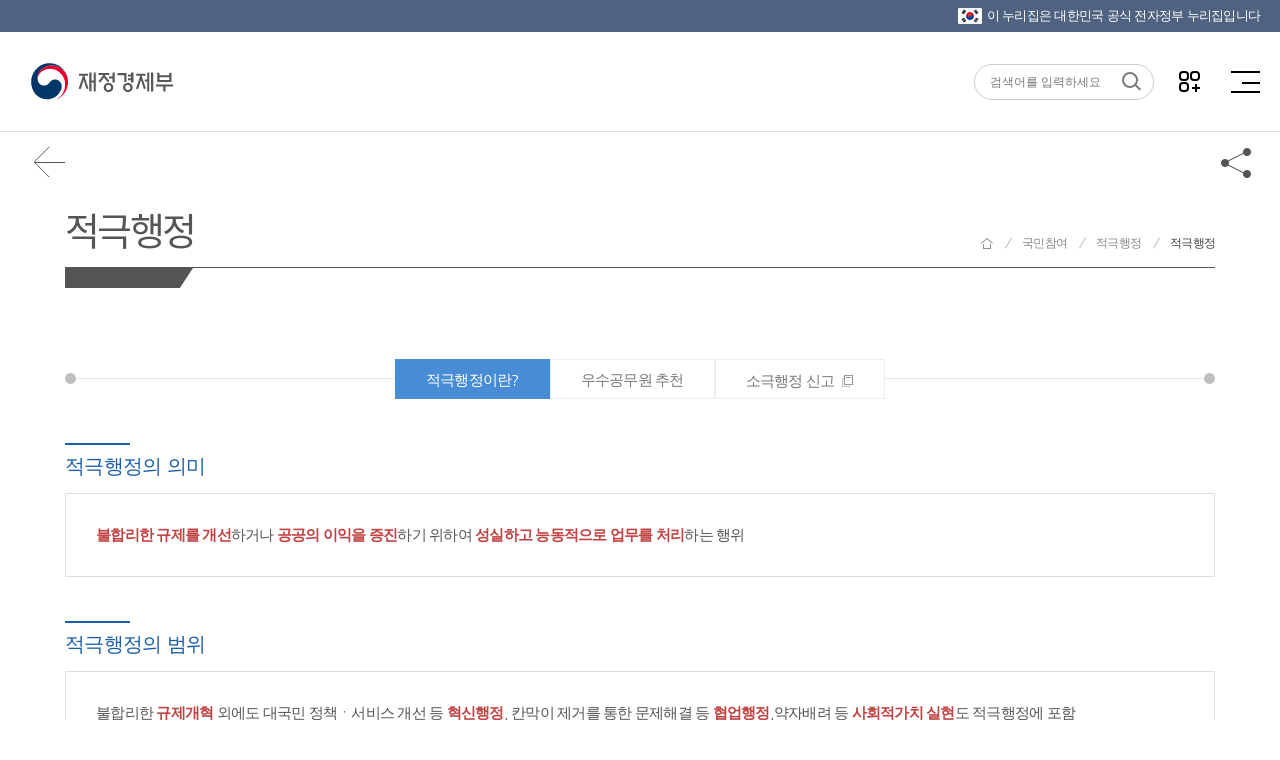

--- FILE ---
content_type: text/html;charset=utf-8
request_url: https://www.moef.go.kr/cv/mrpp/bestPractices.do;jsessionid=BYSTDsZ6RY5t5kNQyEE-hKZa.node60?menuNo=8100100
body_size: 164980
content:








<!DOCTYPE html>
<html lang="ko">
<head>
<meta charset="UTF-8">
<meta http-equiv="X-UA-Compatible" content="IE=edge" />
<meta name="viewport" content="width=device-width, initial-scale=1.0, maximum-scale=1.0, user-scalable=0" />
<meta name="format-detection" content="telephone=no">

<meta name="author" content="재정경제부" />
<meta name="subject" content="재정경제부" />
<meta name="description" content="경제동향, 지표, 예산 및 기금, 전자민원창구 등 수록" />
<meta name="keywords" content="재정경제부, 경제정책방향, 세법개정안, 혁신성장, 현장방문, 청년 일자리, 최저임금, 경제정책, 대한민국 경제, 정책과제, 아카이브, 한 눈에 보는 경제, 한 눈에 보는 혁신성장" />


	
	
		<meta property="og:image" content="http://www.moef.go.kr/images/common/og-image.jpg" />
	

<meta property="og:title" content="재정경제부" />
<meta property="og:url" content="https://www.moef.go.kr/cv/mrpp/bestPractices.do;jsessionid=BYSTDsZ6RY5t5kNQyEE-hKZa.node60?menuNo=8100100" />
<meta property="og:type" content="website" />
<meta property="og:description" content="적극행정" />

<title>
	
	
	
	
	
	
	
	
	
	
	
	
	
	
	
	
	적극행정 | 재정경제부
</title>

<link rel="canonical" href="http://www.moef.go.kr" />
<!-- To-Be -->
<link rel="stylesheet" href="/css/2022/reset.css;jsessionid=GsbN4NkaGQFgBgBfkVOoGs9GXvU_zQoo52EtHeeY.node10" />
<link rel="stylesheet" href="/css/2022/nav.css;jsessionid=GsbN4NkaGQFgBgBfkVOoGs9GXvU_zQoo52EtHeeY.node10" />
<link rel="stylesheet" href="/css/2022/nav-device.css;jsessionid=GsbN4NkaGQFgBgBfkVOoGs9GXvU_zQoo52EtHeeY.node10" />
<link rel="stylesheet" href="/css/2022/popup.css;jsessionid=GsbN4NkaGQFgBgBfkVOoGs9GXvU_zQoo52EtHeeY.node10?ver=20260102" />
<link rel="stylesheet" href="/css/2022/popup-device.css;jsessionid=GsbN4NkaGQFgBgBfkVOoGs9GXvU_zQoo52EtHeeY.node10" />
<link rel="stylesheet" href="/css/2022/layout.css;jsessionid=GsbN4NkaGQFgBgBfkVOoGs9GXvU_zQoo52EtHeeY.node10" />
<link rel="stylesheet" href="/css/2022/layout-device.css;jsessionid=GsbN4NkaGQFgBgBfkVOoGs9GXvU_zQoo52EtHeeY.node10" />
<link rel="stylesheet" href="/css/2022/utilMenu.css;jsessionid=GsbN4NkaGQFgBgBfkVOoGs9GXvU_zQoo52EtHeeY.node10" />
<link rel="stylesheet" href="/css/2022/fullpage.min.css;jsessionid=GsbN4NkaGQFgBgBfkVOoGs9GXvU_zQoo52EtHeeY.node10" />
<link rel="stylesheet" href="/css/2022/swiper.css;jsessionid=GsbN4NkaGQFgBgBfkVOoGs9GXvU_zQoo52EtHeeY.node10" />
<link rel="stylesheet" href="/css/2022/layout_2022.css;jsessionid=GsbN4NkaGQFgBgBfkVOoGs9GXvU_zQoo52EtHeeY.node10?ver=20260102" />
<link rel="stylesheet" href="/css/2022/layout-device.css;jsessionid=GsbN4NkaGQFgBgBfkVOoGs9GXvU_zQoo52EtHeeY.node10" />

<link rel="stylesheet" type="text/css" href="/css/newMosf/content.css;jsessionid=GsbN4NkaGQFgBgBfkVOoGs9GXvU_zQoo52EtHeeY.node10?ver=20260102" />
<link rel="stylesheet" type="text/css" href="/css/newMosf/content-device.css;jsessionid=GsbN4NkaGQFgBgBfkVOoGs9GXvU_zQoo52EtHeeY.node10?ver=1" />
<link rel="stylesheet" type="text/css" href="/css/newMosf/board.css;jsessionid=GsbN4NkaGQFgBgBfkVOoGs9GXvU_zQoo52EtHeeY.node10?ver=1" />
<link rel="stylesheet" type="text/css" href="/css/newMosf/board-device.css;jsessionid=GsbN4NkaGQFgBgBfkVOoGs9GXvU_zQoo52EtHeeY.node10?ver=1" />
<link rel="stylesheet" type="text/css" href="/css/newMosf/form.css;jsessionid=GsbN4NkaGQFgBgBfkVOoGs9GXvU_zQoo52EtHeeY.node10?ver=1" />
<link rel="stylesheet" type="text/css" href="/css/newMosf/form-device.css;jsessionid=GsbN4NkaGQFgBgBfkVOoGs9GXvU_zQoo52EtHeeY.node10?ver=1" />
<!-- slick -->
<link rel="stylesheet" type="text/css" href="/css/newMosf/slick.css;jsessionid=GsbN4NkaGQFgBgBfkVOoGs9GXvU_zQoo52EtHeeY.node10" />
<link rel="stylesheet" type="text/css" href="/css/newMosf/slick-theme.css;jsessionid=GsbN4NkaGQFgBgBfkVOoGs9GXvU_zQoo52EtHeeY.node10" />

<!-- As-Is -->
<link rel="stylesheet" type="text/css" href="/css/content.css;jsessionid=GsbN4NkaGQFgBgBfkVOoGs9GXvU_zQoo52EtHeeY.node10?ver=20260102" />
<link rel="stylesheet" type="text/css" href="/css/date.css;jsessionid=GsbN4NkaGQFgBgBfkVOoGs9GXvU_zQoo52EtHeeY.node10" />
<link rel="stylesheet" type="text/css" href="/css/scroll.css;jsessionid=GsbN4NkaGQFgBgBfkVOoGs9GXvU_zQoo52EtHeeY.node10" />
<link rel="stylesheet" type="text/css" href="/css/swiper.min.css;jsessionid=GsbN4NkaGQFgBgBfkVOoGs9GXvU_zQoo52EtHeeY.node10" />
<link rel="shortcut icon" href="/images/ico/moef.ico;jsessionid=GsbN4NkaGQFgBgBfkVOoGs9GXvU_zQoo52EtHeeY.node10" />
<link rel="apple-touch-icon" href="/images/ico/app-moef.ico;jsessionid=GsbN4NkaGQFgBgBfkVOoGs9GXvU_zQoo52EtHeeY.node10" />

<!-- To-Be -->
<script src="/js/newMosf/jquery-1.11.0.min.js;jsessionid=GsbN4NkaGQFgBgBfkVOoGs9GXvU_zQoo52EtHeeY.node10"></script>



<script src="/js/google/jquery-ui.min.js"></script>
<script src="/js/newMosf/jquery.bxslider.min.js;jsessionid=GsbN4NkaGQFgBgBfkVOoGs9GXvU_zQoo52EtHeeY.node10"></script>
<script src="/js/newMosf/slick.js;jsessionid=GsbN4NkaGQFgBgBfkVOoGs9GXvU_zQoo52EtHeeY.node10"></script>
<script src="/js/newMosf/masonry.pkgd.min.js;jsessionid=GsbN4NkaGQFgBgBfkVOoGs9GXvU_zQoo52EtHeeY.node10"></script>
<script src="/js/newMosf/imagesloaded.pkgd.min.js;jsessionid=GsbN4NkaGQFgBgBfkVOoGs9GXvU_zQoo52EtHeeY.node10"></script>
<script src="/js/2019/sub_layout.js;jsessionid=GsbN4NkaGQFgBgBfkVOoGs9GXvU_zQoo52EtHeeY.node10?ver=20241107"></script>
<script src="/js/2019/nav.js;jsessionid=GsbN4NkaGQFgBgBfkVOoGs9GXvU_zQoo52EtHeeY.node10"></script>
<script src="/js/2019/popup.js;jsessionid=GsbN4NkaGQFgBgBfkVOoGs9GXvU_zQoo52EtHeeY.node10"></script>
<script src="/js/newMosf/content.js;jsessionid=GsbN4NkaGQFgBgBfkVOoGs9GXvU_zQoo52EtHeeY.node10"></script>

<!-- As-Is -->
<script src="/js/ace-extra.min.js;jsessionid=GsbN4NkaGQFgBgBfkVOoGs9GXvU_zQoo52EtHeeY.node10"></script>
<script src="/js/date-time/moment-with-locales.min.js;jsessionid=GsbN4NkaGQFgBgBfkVOoGs9GXvU_zQoo52EtHeeY.node10"></script>
<script src="/js/date-time/bootstrap-datepicker.js;jsessionid=GsbN4NkaGQFgBgBfkVOoGs9GXvU_zQoo52EtHeeY.node10"></script>
<script src="/js/date-time/bootstrap-datepicker.kr.js;jsessionid=GsbN4NkaGQFgBgBfkVOoGs9GXvU_zQoo52EtHeeY.node10"></script>
<script src="/js/common.js;jsessionid=GsbN4NkaGQFgBgBfkVOoGs9GXvU_zQoo52EtHeeY.node10"></script>
<script src="/js/default.js;jsessionid=GsbN4NkaGQFgBgBfkVOoGs9GXvU_zQoo52EtHeeY.node10?ver=20260102"></script>
<script src="/js/temp.js;jsessionid=GsbN4NkaGQFgBgBfkVOoGs9GXvU_zQoo52EtHeeY.node10"></script>
<script src="/js/sub.js;jsessionid=GsbN4NkaGQFgBgBfkVOoGs9GXvU_zQoo52EtHeeY.node10"></script>
<script src="/js/scroll.js;jsessionid=GsbN4NkaGQFgBgBfkVOoGs9GXvU_zQoo52EtHeeY.node10"></script>
<script src="/js/kakao.min.js"></script>
<script>
	var G_innoFileDownloadPath = '/upload/';
	var G_MosfUrl = 'http://www.moef.go.kr';
	var G_contextPath = '';
	
	function goTwitter(msg,url){
		var agent = navigator.userAgent.toLowerCase(); 
		 
		if ((navigator.appName == 'Netscape' && navigator.userAgent.search('Trident') != -1) || (agent.indexOf("msie") != -1)){ 
			alert("IE브라우저에서는 지원하지 않습니다.\nChrom, Edge에서 사용해 주세요."); 
		} else { 
			var href = "http://twitter.com/intent/tweet?text=" + encodeURIComponent(msg)+"&url=" + encodeURIComponent(url);
			var a = window.open(href);
				
			if(a){
				a.focus();
			}
		} 
	}
	function goFaceBookList(msg,url){
		var agent = navigator.userAgent.toLowerCase(); 
		 
		if ((navigator.appName == 'Netscape' && navigator.userAgent.search('Trident') != -1) || (agent.indexOf("msie") != -1)){ 
			alert("IE브라우저에서는 지원하지 않습니다.\nChrom, Edge에서 사용해 주세요."); 
		} else { 
			
			var href = "http://www.facebook.com/sharer.php?u="+encodeURIComponent(url);
			var a = window.open(href);
		 
			if(a){
				a.focus();
			}
		} 
	}
	function goFaceBook(msg,url){
		var agent = navigator.userAgent.toLowerCase(); 
		 
		if ((navigator.appName == 'Netscape' && navigator.userAgent.search('Trident') != -1) || (agent.indexOf("msie") != -1)){ 
			alert("IE브라우저에서는 지원하지 않습니다.\nChrom, Edge에서 사용해 주세요."); 
		} else { 
			var href = "http://www.facebook.com/sharer.php?u=www.moef.go.kr"+ encodeURIComponent(url);
			var a = window.open(href);
		 
			if(a){
				a.focus();
			}
		} 
	}
	
	function goBlog(msg,url){
		var href = "http://blog.naver.com/openapi/share?url="+encodeURIComponent(url)+"&title="+encodeURIComponent(msg);
		var a = window.open(href);
	 
		if(a){
			a.focus();
		}
	}
	function goBand(msg,url){
		var href = "http://www.band.us/plugin/share?body="+encodeURIComponent(url);
		var a = window.open(href);
	 
		if(a){
			a.focus();
		}
	}
	//주소 복사
	function is_ie() {
	  if(navigator.userAgent.toLowerCase().indexOf("chrome") != -1) return false;
	  if(navigator.userAgent.toLowerCase().indexOf("msie") != -1) return true;
	  if(navigator.userAgent.toLowerCase().indexOf("windows nt") != -1) return true;
	  return false;
	}
	function clipUrl(){
		var urlStr = $('#clipurltxt').val();
		if( is_ie() ) {
		    window.clipboardData.setData("Text", urlStr);
		    alert("주소가 복사되었습니다. \'Ctrl+V\'를 눌러 붙여넣기 해주세요.");
		    return;
		}
		alert("클립보드 복사기능이 지원되지 않는 브라우저입니다. \'Ctrl+V\'를 눌러 붙여넣기 해주세요.");
	}
</script>
</head>
<body>
<dl id="skipToContent">
	<dt>바로가기 메뉴</dt>
	<dd><a href="#container">본문 바로가기</a></dd>
	<dd><a href="#gnb_wrap">메인메뉴 바로가기</a></dd>
</dl>
<!-- 상단팝업 20200311 -->





<script src="/js/mainFont.js;jsessionid=GsbN4NkaGQFgBgBfkVOoGs9GXvU_zQoo52EtHeeY.node10"></script>
<script>
function fn_moveMenu(menuNo, menuNm, menuUrl, stsfdgAt) {
     document.moveMenu.menuNo.value = menuNo;
     document.moveMenu.menuNm.value = menuNm;
     document.moveMenu.menuUrl.value = menuUrl;
     document.moveMenu.stsfdgAt.value = stsfdgAt;
     document.moveMenu.action = menuUrl;
     document.moveMenu.submit();
}
function fn_moveMenuAjax(menuNo, menuNm, menuUrl, stsfdgAt) {
	document.moveMenu.menuNo.value = menuNo;
	document.moveMenu.menuNm.value = menuNm;
	document.moveMenu.menuUrl.value = G_contextPath + menuUrl;
	document.moveMenu.stsfdgAt.value = stsfdgAt;
	document.moveMenu.action = G_contextPath + menuUrl;
	document.moveMenu.submit();
}
function xssFilter( content ) {
    return content.replace(/</g, "&lt;").replace(/>/g, "&gt;");
}
//검색관련
function goMainSearch(){
	var str = xssFilter(document.searchFrm.searchInput.value);
	str= trim(str);
	var searchTermLength = str.length;
	if(str == "")	{
		alert("검색어를 입력하세요!");
		document.searchFrm.searchInput.focus();
	}	else	{
		if(searchTermLength>30) {
			alert("검색어는 30글자 이하로 입력해 주세요.");
			document.searchFrm.searchInput.focus();
			return false;
		}
		if(searchTermLength<2){
			alert("두 글자 이상 입력해 주세요.");
			document.searchFrm.searchInput.value = '';
			document.searchFrm.searchInput.focus();
		}
		else{
			if(isCharacters() === false) {
				alert("특수문자는 입력할 수 없습니다.");
				document.searchFrm.searchInput.value = '';
				document.searchFrm.searchInput.focus();				
				return false;
			}
			
			document.searchFrm.searchInput.value= str;
			document.searchFrm.searchTerm.value= str;
			document.searchFrm.kwdList.value= str+"|;|";
			setSearchCookie("searchQuery",str);
			document.searchFrm.action = "/sch/schMain.do;jsessionid=GsbN4NkaGQFgBgBfkVOoGs9GXvU_zQoo52EtHeeY.node10"
			document.searchFrm.submit();
		}
	}
}

function isCharacters() {
	// 검사할 문자열
	const searchTerm = document.searchFrm.searchInput.value;

	// 정규표현식을 사용하여 searchTerm에 특수문자가 포함되어 있는지 확인
	//const containsSpecialCharacters = /[^\uAC00-\uD7A3\u3040-\u309F\u30A0-\u30FF\u4E00-\u9FFF\p{L}\p{N}%&.]/u.test(searchTerm);
	
	if(searchTerm.indexOf("【") > 0) return false;
	if(searchTerm.indexOf("】") > 0) return false;
	
	return true;
}

function searchKeywordHeader(str){	//단어검색
	document.searchFrm.searchTerm.value = str;
	document.searchFrm.kwdList.value = str + "|;|";
	setSearchCookie("searchQuery",str);
	document.searchFrm.submit();
}

function setSearchCookie( cookieName, cookieValue)
{
	var ex = getSearchCookie( cookieName );
	var isExist = ex.indexOf(cookieValue+"|;|");
	if(isExist != -1){	//중복되는 키워드 제거
		ex = ex.replace(cookieValue+"|;|","");
	}
	var todayDate = new Date();
	todayDate.setDate(todayDate.getDate() + 1);
	//alert(ex);
	//var re = /[~!@\#$%^&*\()\=+|\\/:;?"<>']/gi;
	//cookieValue = cookieValue.replace(re, "");
	ex = cookieValue + "|;|" + ex;
	var strArray = ex.split("|;|");	
	var output = "";
	
	for(var i=0;i<strArray.length && i< 5;i++){
		if(strArray[i] != ""){
			output = output + strArray[i] + "|;|";
		}				
	}	
	//document.cookie = cookieName + "=" + escape( output ) + ";";
	var cookie =document.cookie;
	startIndex = cookie.indexOf( cookieName );
	endIndex = cookie.indexOf( ";", startIndex );
	var cookieReplace = cookie.substring(0,startIndex)+cookie.substring(endIndex+1,cookie.length);
	cookieReplace = cookieReplace.replace(" ","");
	
	/**20180504_웹취약점 처리*/
	cookieName = cookieName.replace(/\r/gi, "");
	cookieName = cookieName.replace(/\n/gi, "");
	var tempCookie = cookieName + "=" + escape( output ).replace("undefined","") + "; path=/;expires=" + todayDate.toGMTString() + ";";
	
	/**20180723_웹취약점 처리*/
	//String filtered_tempCookie = tempCookie.replaceAll("\r", "").replaceAll("\n", "");
	document.cookie = tempCookie.replace("/\r/gi", "").replace("/\n/gi", "");
	//document.cookie = cookieName + "=" + escape( output ).replace("undefined","") + "; path=/;expires=" + todayDate.toGMTString() + ";";
	//document.cookie = cookie.substring(0,startIndex)+cookieName + "=" + escape( output ) + ";"+cookie.substring(endIndex+1,cookie.length);;
}

function getSearchCookie( cookieName ){	
	var cookie = document.cookie;
	// 현재 쿠키가 존재할 경우
	if( cookie.length > 0 ) {
		// 해당 쿠키명이 존재하는지 검색한 후 존재하면 위치를 리턴.
		startIndex = cookie.indexOf( cookieName );
		// 만약 존재한다면
		if( startIndex != -1 )	{
			// 값을 얻어내기 위해 시작 인덱스 조절
			startIndex += cookieName.length;
			// 값을 얻어내기 위해 종료 인덱스 추출
			endIndex = cookie.indexOf( ";", startIndex );
			// 만약 종료 인덱스를 못찾게 되면 쿠키 전체길이로 설정
			if( endIndex == -1) endIndex = cookie.length;
			// 쿠키값을 추출하여 리턴
			return unescape( cookie.substring( startIndex + 1, endIndex ) );
		}
		else{
			// 쿠키 내에 해당 쿠키가 존재하지 않을 경우
			return "";
		}
	}
	else	{
		// 쿠키 자체가 없을 경우
		return "";
	}
}
//검색어 공백제거
function trim(str){
	//정규 표현식을 사용하여 화이트스페이스를 빈문자로 전환
	str = str.replace(/^\s*/,'').replace(/\s*$/, ''); 
	return str; //변환한 스트링을 리턴.
}
//국가상징 알아보기
function popupOpen(){
	var popUrl = 'http://www.mois.go.kr/frt/sub/popup/p_taegugki_banner/screen.do'; //팝업창에 출력될 페이지 URL
	var popOption = 'width=888, height=723, resizable=no, scrollbars=no, status=no, menubar=no, toolbar=no, left=100, top=50'; //팝업창 옵션
	window.open(popUrl, popOption);
}

$(function(){
	$('button.allMenu').on('mouseover', function(){
		$(this).addClass('on');
	});
	$('button.allMenu').on('mouseleave', function(){
		$(this).removeClass('on');
	});
});

function goSNS(target){
	var target_url;
	
	if(target == "facebook" || target == "twitter"){
		var agent = navigator.userAgent.toLowerCase(); 
		 
		if ((navigator.appName == 'Netscape' && navigator.userAgent.search('Trident') != -1) || (agent.indexOf("msie") != -1)){ 
			alert("IE브라우저에서는 지원하지 않습니다.\nChrom, Edge에서 사용해 주세요."); 
		} 
		else { 
			if(target == "facebook"){
				target_url = "http://www.facebook.com/moefnew";
			}else if(target == 'twitter'){
				target_url = "http://twitter.com/moef_korea";
			}
			window.open(target_url); 
		} 
	}else{
		if(target == "youtube"){
			target_url = "http://www.youtube.com/moefkorea";
		}else if(target == 'naverblog'){
			target_url = "https://blog.naver.com/mosfnet";
		}else if(target == 'instagram'){
			target_url = "http://instagram.com/moef_korea";
		}
		window.open(target_url); 
	}
}
</script>
<!-- 상단영역 : header -->
<div class="eg" id="eg">
    <p><img src="/images/2022/ico_flag.png" alt="태극기">이 누리집은 대한민국 공식 전자정부 누리집입니다</p>
</div>
<header id="header">
	<div class="header">
		<div class="left">
			<a class="home" href="/" title="재정경제부">재정경제부(www.moef.go.kr)</a>
			<!--<a class="policy" href="https://www.president.go.kr/affairs/gov_project" target="_blank" title="국정과제(새창열림)">다시 대한민국! 새로운 국민의 나라</a>-->
			<!--<span class="policy" title="다시 대한민국! 새로운 국민의 나라">다시 대한민국! 새로운 국민의 나라</span>-->
		</div>
		<div class="center">
            <ul class="menu">
                
                    	

                    
                    
                    
                    
                    
                    
                    
                     
                    
                    
                    
                
                    	

                    
                    
                    
                    
                    
                    
                    
                     
                    
                    
                    
                
                     <!-- 정보공개 -->
                        <li> 
                            <a href="javascript:;" id="gnb_wrap"
                            
                                
                                class="depth01"
                            
                            title="정보공개">정보공개</a>
                            <div class="menuList ml01">
                                <div class="leftH2">
                                    <h2>정보공개</h2>
                                    <p>재정경제부에서 대한민국 경제의 <br />내일을 책임지겠습니다.</p>
                                </div>
                                <div class="mlWrap">
                                    <div class="mlCnt">
                                        
                                            <ul>
                                              
												
													
													 <li class="depth02">정보공개제도안내
												
												<ul>
													<li class="depth03">
														
															
															
																
																	
																	
																		<a href="javascript:;" title="정보공개제도안내" onclick="fn_moveMenu('3010000', '정보공개제도안내', '/id/iog.do;jsessionid=GsbN4NkaGQFgBgBfkVOoGs9GXvU_zQoo52EtHeeY.node10?menuNo=3010000', '0'); return false;">정보공개제도안내</a>
																	
																
																
														
													</li>
												</ul>
                                            </ul>
                                        
                                            <ul>
                                              
												
													
													 <li class="depth02">사전정보공표
												
												<ul>
													<li class="depth03">
														
															
																
																	
																		<a href="/" title="사전정보공표목록" onclick="fn_moveMenu('3020100', '사전정보공표목록', '/id/bil/beforeInfoList.do;jsessionid=GsbN4NkaGQFgBgBfkVOoGs9GXvU_zQoo52EtHeeY.node10?bbsId=MOSFBBS_000000000009&menuNo=3020100', '1'); return false;">사전정보공표목록</a>
																	
																		<a href="/" title="주요 공표목록" onclick="fn_moveMenu('3020200', '주요 공표목록', '/com/bbs/ComtnbbsList.do;jsessionid=GsbN4NkaGQFgBgBfkVOoGs9GXvU_zQoo52EtHeeY.node10?bbsId=MOSFBBS_000000000010&menuNo=3020200', '1'); return false;">주요 공표목록</a>
																	
																
																
																
																
																  
															
																
														
													</li>
												</ul>
                                            </ul>
                                        
                                            <ul>
                                              
												
													 <li class="depth02 depth02_let">정보공개청구 및 정보목록
													
												
												<ul>
													<li class="depth03">
														
															
																
																
																
																
																  
																	
																		
																			
																				<a href="https://www.open.go.kr/rqestMlrd/rqestReg/rqestRegWritingForm.do" target="_blank" title="정보공개청구">정보공개청구</a>
																			
																			
																		
																	
																		
																			
																			
																				<a href="/" title="정보목록" onclick="fn_moveMenu('3090200', '정보목록', '/id/il/ill.do;jsessionid=GsbN4NkaGQFgBgBfkVOoGs9GXvU_zQoo52EtHeeY.node10?menuNo=3090200', '0'); return false;">정보목록</a>
																			
																		
																	
																
															
																
														
													</li>
												</ul>
                                            </ul>
                                        
                                            <ul>
                                              
												
													
													 <li class="depth02">공공데이터개방
												
												<ul>
													<li class="depth03">
														
															
															
																
																	
																	
																		<a href="javascript:;" title="공공데이터개방" onclick="fn_moveMenu('3050000', '공공데이터개방', '/id/pdo.do;jsessionid=GsbN4NkaGQFgBgBfkVOoGs9GXvU_zQoo52EtHeeY.node10?menuNo=3050000', '0'); return false;">공공데이터개방</a>
																	
																
																
														
													</li>
												</ul>
                                            </ul>
                                        
                                            <ul>
                                              
												
													
													 <li class="depth02">협동조합 경영공시
												
												<ul>
													<li class="depth03">
														
															
															
																
																	
																	
																		<a href="javascript:;" title="협동조합 경영공시" onclick="fn_moveMenu('3080000', '협동조합 경영공시', '/id/coop/coop.do;jsessionid=GsbN4NkaGQFgBgBfkVOoGs9GXvU_zQoo52EtHeeY.node10?menuNo=3080000', '0'); return false;">협동조합 경영공시</a>
																	
																
																
														
													</li>
												</ul>
                                            </ul>
                                        
                                    </div>
                                    <div class="mlBG">
                                        <span></span>
                                        <span></span>
                                        <span></span>
                                        <span></span>
                                        <span></span>
                                    </div>
                                </div>
                            </div>
                        </li>
                    	

                    
                    
                    
                    
                    
                    
                    
                     
                    
                    
                    
                
                    	

                     <!-- 뉴스 -->
                        <li> 
                            <a href="javascript:;" 
                            
                                
                                class="depth01"
                             
                            title="뉴스">뉴스</a>
                            <div class="menuList ml02">	
                                <div class="leftH2">
                                    <h2>뉴스</h2>
                                    <p>재정경제부에서 대한민국 경제의 <br />내일을 책임지겠습니다.</p>
                                </div>
                                <div class="mlWrap">
                                    <div class="mlCnt">
                                        
                                            <ul>
                                                <li class="depth02">
													보도자료
													<ul>
														<li class="depth03">
															
																
																	
																		
																			<a href="/" title="보도·참고자료" onclick="fn_moveMenu('4010100', '보도·참고자료', '/nw/nes/nesdta.do;jsessionid=GsbN4NkaGQFgBgBfkVOoGs9GXvU_zQoo52EtHeeY.node10?bbsId=MOSFBBS_000000000028&menuNo=4010100', '1'); return false;">보도·참고자료</a>
																		
																			<a href="/" title="설명·반박자료" onclick="fn_moveMenu('4010200', '설명·반박자료', '/nw/nes/nesdta.do;jsessionid=GsbN4NkaGQFgBgBfkVOoGs9GXvU_zQoo52EtHeeY.node10?bbsId=MOSFBBS_000000000029&menuNo=4010200', '1'); return false;">설명·반박자료</a>
																		
																			<a href="/" title="알려드립니다" onclick="fn_moveMenu('4010300', '알려드립니다', '/nw/nes/notice/notice.do;jsessionid=GsbN4NkaGQFgBgBfkVOoGs9GXvU_zQoo52EtHeeY.node10?bbsId=MOSFBBS_000000000241&menuNo=4010300', '1'); return false;">알려드립니다</a>
																		
																			<a href="/" title="사진뉴스" onclick="fn_moveMenu('4010400', '사진뉴스', '/nw/mosfnw/photones.do;jsessionid=GsbN4NkaGQFgBgBfkVOoGs9GXvU_zQoo52EtHeeY.node10?menuNo=4010400', '1'); return false;">사진뉴스</a>
																		
																	
																	
																	
																	
																	
																	
																	
																
																	
															
														</li>
													</ul>
												</li>
                                            </ul>
                                        
                                            <ul>
                                                <li class="depth02">
													홍보물
													<ul>
														<li class="depth03">
															
																
																	
																	
																	
																	
																		
																			<a href="/" title="카드뉴스" onclick="fn_moveMenu('4040600', '카드뉴스', '/nw/mosfnw/cardNews.do;jsessionid=GsbN4NkaGQFgBgBfkVOoGs9GXvU_zQoo52EtHeeY.node10?bbsId=MOSFBBS_000000000227&menuNo=4040600', '1'); return false;">카드뉴스</a>
																		
																			<a href="/" title="인포그래픽" onclick="fn_moveMenu('4040500', '인포그래픽', '/nw/mosfnw/infograp.do;jsessionid=GsbN4NkaGQFgBgBfkVOoGs9GXvU_zQoo52EtHeeY.node10?bbsId=MOSFBBS_000000000027&menuNo=4040500', '1'); return false;">인포그래픽</a>
																		
																			<a href="/" title="정책 기획영상" onclick="fn_moveMenu('4040300', '정책 기획영상', '/nw/mosfnw/mvpnes.do;jsessionid=GsbN4NkaGQFgBgBfkVOoGs9GXvU_zQoo52EtHeeY.node10?menuNo=4040300', '1'); return false;">정책 기획영상</a>
																		
																			<a href="/" title="소식지(뉴스레터)" onclick="fn_moveMenu('4040900', '소식지(뉴스레터)', '/nw/mosfnw/nesstand.do;jsessionid=GsbN4NkaGQFgBgBfkVOoGs9GXvU_zQoo52EtHeeY.node10?menuNo=4040900', '0'); return false;">소식지(뉴스레터)</a>
																		
																			<a href="/" title="웹툰·웹드라마" onclick="fn_moveMenu('4040700', '웹툰·웹드라마', '/nw/mosfnw/webToon.do;jsessionid=GsbN4NkaGQFgBgBfkVOoGs9GXvU_zQoo52EtHeeY.node10?bbsId=MOSFBBS_000000000235&menuNo=4040700', '1'); return false;">웹툰·웹드라마</a>
																		
																	
																	
																	
																	
																
																	
															
														</li>
													</ul>
												</li>
                                            </ul>
                                        
                                            <ul>
                                                <li class="depth02">
													새소식
													<ul>
														<li class="depth03">
															
																
																	
																	
																	
																	
																	
																		
																			<a href="/" title="공지" onclick="fn_moveMenu('4050100', '공지', '/nw/nes/nesdta.do;jsessionid=GsbN4NkaGQFgBgBfkVOoGs9GXvU_zQoo52EtHeeY.node10?bbsId=MOSFBBS_000000000030&menuNo=4050100', '1'); return false;">공지</a>
																		
																			<a href="/" title="채용·모집" onclick="fn_moveMenu('4050200', '채용·모집', '/nw/notice/emrc.do;jsessionid=GsbN4NkaGQFgBgBfkVOoGs9GXvU_zQoo52EtHeeY.node10?menuNo=4050200', '1'); return false;">채용·모집</a>
																		
																			<a href="/" title="인사" onclick="fn_moveMenu('4050300', '인사', '/nw/notice/hr.do;jsessionid=GsbN4NkaGQFgBgBfkVOoGs9GXvU_zQoo52EtHeeY.node10?menuNo=4050300', '1'); return false;">인사</a>
																		
																			<a href="/" title="공모" onclick="fn_moveMenu('4050400', '공모', '/nw/nes/nesdta.do;jsessionid=GsbN4NkaGQFgBgBfkVOoGs9GXvU_zQoo52EtHeeY.node10?bbsId=MOSFBBS_000000000033&menuNo=4050400', '1'); return false;">공모</a>
																		
																			<a href="/" title="알림판" onclick="fn_moveMenu('4050600', '알림판', '/nw/hotissue.do;jsessionid=GsbN4NkaGQFgBgBfkVOoGs9GXvU_zQoo52EtHeeY.node10?menuNo=4050600', '0'); return false;">알림판</a>
																		
																	
																	
																	
																
																	
															
														</li>
													</ul>
												</li>
                                            </ul>
                                        
                                    </div>
                                    <div class="mlBG">
                                        <span></span>
                                        <span></span>
                                        <span></span>
                                        <span></span>
                                        <span></span>
                                    </div>
                                </div>
                            </div>
                        </li>
                    
                    
                    
                    
                    
                    
                    
                     
                    
                    
                    
                
                    	

                    
                    <!-- 정책 -->
                        <li>
                            <a href="javascript:;" 
                            
                                
                                class="depth01"
                             
                            title="정책">정책</a>
                            <div class="menuList ml03">	
                                <div class="leftH2">
                                    <h2>정책</h2>
                                    <p>재정경제부에서 대한민국 경제의 <br />내일을 책임지겠습니다.</p>
                                </div>
                                <div class="mlWrap">
                                    <div class="mlCnt">
                                        
                                            <ul>
                                                <li class="depth02">
													한 눈에 보는 정책
													<ul>
														<li class="depth03">
															
																
																		
																	
																	
																		
																			
																				
																					<a href="https://moef.go.kr/mainIndex.do" target="_blank" title="한 눈에 보는 정책">한 눈에 보는 정책</a>
																				
																				
																			
																		
																			
																				
																					<a href="https://moef.go.kr/2026/policyA.do" target="_blank" title="2026년 경제성장전략">2026년 경제성장전략</a>
																				
																				
																			
																		
																			
																				
																					<a href="https://www.moef.go.kr/2026/plan.do" target="_blank" title="2026년 기획재정부 업무보고">2026년 기획재정부 업무보고</a>
																				
																				
																			
																		
																			
																				
																					<a href="https://moef.go.kr/2025/taxlaw.do" target="_blank" title="2025년 세제개편안">2025년 세제개편안</a>
																				
																				
																			
																		
																			
																				
																					<a href="https://www.moef.go.kr/2024/foreignExchange.do" target="_blank" title="외환시장 선진화">외환시장 선진화</a>
																				
																				
																			
																		
																		
																	
																
																
																
														</li>
													</ul>
												</li>
                                            </ul>
                                        
                                            <ul>
                                                <li class="depth02">
													국정과제
													<ul>
														<li class="depth03">
															
																
																
																	
																		
																		
																			<a href="javascript:;" title="국정과제" onclick="fn_moveMenu('5120000', '국정과제', '/pl/policydta/ntnadmTask.do;jsessionid=GsbN4NkaGQFgBgBfkVOoGs9GXvU_zQoo52EtHeeY.node10?menuNo=5120000', '0'); return false;">국정과제</a>
																		
																	
																
																
														</li>
													</ul>
												</li>
                                            </ul>
                                        
                                            <ul>
                                                <li class="depth02">
													정책자료
													<ul>
														<li class="depth03">
															
																
																	
																		
																			<a href="/" title="정책게시판" onclick="fn_moveMenu('5020200', '정책게시판', '/com/bbs/ComtPolbbsList.do;jsessionid=GsbN4NkaGQFgBgBfkVOoGs9GXvU_zQoo52EtHeeY.node10?bbsId=MOSFBBS_000000000039&menuNo=5020200', '1'); return false;">정책게시판</a>
																		
																			<a href="/" title="발간물" onclick="fn_moveMenu('5020300', '발간물', '/pl/policydta/pblictn.do;jsessionid=GsbN4NkaGQFgBgBfkVOoGs9GXvU_zQoo52EtHeeY.node10?menuNo=5020300', '1'); return false;">발간물</a>
																		
																			<a href="/" title="연구기관 소개" onclick="fn_moveMenu('5020400', '연구기관 소개', '/pl/policyrsrch/rrcsintrcn.do;jsessionid=GsbN4NkaGQFgBgBfkVOoGs9GXvU_zQoo52EtHeeY.node10?menuNo=5020400', '0'); return false;">연구기관 소개</a>
																		
																		
																	
																		
																	
																
																
																
														</li>
													</ul>
												</li>
                                            </ul>
                                        
                                            <ul>
                                                <li class="depth02">
													예산 둘러보기
													<ul>
														<li class="depth03">
															
																
																		
																	
																		
																	
																		
																			
																				
																				
																					<a href="/" title="예산 길라잡이" onclick="fn_moveMenu('5110100', '예산 길라잡이', '/pl/budget/budgetInfo.do;jsessionid=GsbN4NkaGQFgBgBfkVOoGs9GXvU_zQoo52EtHeeY.node10?menuNo=5110100', '0'); return false;">예산 길라잡이</a>
																				
																			
																		
																	
																
																
																
														</li>
													</ul>
												</li>
                                            </ul>
                                        
                                    </div>
                                    <div class="mlBG">
                                        <span></span>
                                        <span></span>
                                        <span></span>
                                        <span></span>
                                        <span></span>
                                    </div>
                                </div>
                            </div>
                        </li>
                    
                    
                    
                    
                    
                    
                     
                    
                    
                    
                
                    	

                    
                    
                    <!-- 통계 -->
                        <li> 
                            <a href="javascript:;" 
                            
                                
                                class="depth01"
                             
                            title="통계">통계</a>
                            <div class="menuList ml04">	
                                <div class="leftH2">
                                    <h2>통계</h2>
                                    <p>재정경제부에서 대한민국 경제의 <br />내일을 책임지겠습니다.</p>
                                </div>
                                <div class="mlWrap">
                                    <div class="mlCnt">
                                        
                                            <ul>
                                                <li class="depth02">
													주요통계
													<ul>
														<li class="depth03">
															
																
																		
																	
																		
																			<a href="/" title="재정통계" onclick="fn_moveMenu('6050300', '재정통계', '/st/fnancstats/fnancIndex.do;jsessionid=GsbN4NkaGQFgBgBfkVOoGs9GXvU_zQoo52EtHeeY.node10?bbsId=MOSFBBS_000000000049&menuNo=6050300', '0'); return false;">재정통계</a>
																		
																			<a href="/" title="승인통계" onclick="fn_moveMenu('6050400', '승인통계', '/st/confmstats.do;jsessionid=GsbN4NkaGQFgBgBfkVOoGs9GXvU_zQoo52EtHeeY.node10?menuNo=6050400', '0'); return false;">승인통계</a>
																		
																			<a href="/" title="해외투자동향" onclick="fn_moveMenu('6050100', '해외투자동향', '/com/bbs/ComtnbbsList.do;jsessionid=GsbN4NkaGQFgBgBfkVOoGs9GXvU_zQoo52EtHeeY.node10?bbsId=MOSFBBS_000000000050&menuNo=6050100', '1'); return false;">해외투자동향</a>
																		
																			<a href="/" title="대외경제협력기금" onclick="fn_moveMenu('6050200', '대외경제협력기금', '/com/bbs/ComtnbbsList.do;jsessionid=GsbN4NkaGQFgBgBfkVOoGs9GXvU_zQoo52EtHeeY.node10?bbsId=MOSFBBS_000000000051&menuNo=6050200', '1'); return false;">대외경제협력기금</a>
																		
																	
																	
																	
																
																
															
														</li>
													</ul>
												</li>
                                            </ul>
                                        
                                            <ul>
                                                <li class="depth02">
													주요지표
													<ul>
														<li class="depth03">
															
																
																	
																		
																			<a href="/" title="일일경제지표" onclick="fn_moveMenu('6010200', '일일경제지표', '/st/ecnmyidx/TbEconomyIndicatorList.do;jsessionid=GsbN4NkaGQFgBgBfkVOoGs9GXvU_zQoo52EtHeeY.node10?bbsId=MOSFBBS_000000000045&menuNo=6010200', '1'); return false;">일일경제지표</a>
																		
																			<a href="/" title="월간경제지표" onclick="fn_moveMenu('6010300', '월간경제지표', '/st/ecnmyidx/TbEconomyIndicatorList.do;jsessionid=GsbN4NkaGQFgBgBfkVOoGs9GXvU_zQoo52EtHeeY.node10?bbsId=MOSFBBS_000000000046&menuNo=6010300', '1'); return false;">월간경제지표</a>
																		
																			<a href="/" title="e-나라지표" onclick="fn_moveMenu('6090300', 'e-나라지표', '/st/enationidx.do;jsessionid=GsbN4NkaGQFgBgBfkVOoGs9GXvU_zQoo52EtHeeY.node10?menuNo=6090300', '0'); return false;">e-나라지표</a>
																		
																			<a href="/" title="통계 관련 누리집" onclick="fn_moveMenu('6090400', '통계 관련 누리집', '/st/statssite.do;jsessionid=GsbN4NkaGQFgBgBfkVOoGs9GXvU_zQoo52EtHeeY.node10?menuNo=6090400', '1'); return false;">통계 관련 누리집</a>
																		
																		
																	
																	
																	
																
																
															
														</li>
													</ul>
												</li>
                                            </ul>
                                        
                                            <ul>
                                                <li class="depth02">
													재정정보공개
													<ul>
														<li class="depth03">
															
																
																		
																	
																	
																		
																			<a href="/" title="월별 수입징수 상황" onclick="fn_moveMenu('6080100', '월별 수입징수 상황', '/id/fiscal/fiscalOpen.do;jsessionid=GsbN4NkaGQFgBgBfkVOoGs9GXvU_zQoo52EtHeeY.node10?menuNo=6080100', '0'); return false;">월별 수입징수 상황</a>
																		
																			<a href="/" title="월별 지출집행 상황" onclick="fn_moveMenu('6080200', '월별 지출집행 상황', '/id/fiscal/fiscalOpenb.do;jsessionid=GsbN4NkaGQFgBgBfkVOoGs9GXvU_zQoo52EtHeeY.node10?menuNo=6080200', '0'); return false;">월별 지출집행 상황</a>
																		
																			<a href="/" title="사업별 설명자료" onclick="fn_moveMenu('6080300', '사업별 설명자료', '/id/fiscal/fiscal.do;jsessionid=GsbN4NkaGQFgBgBfkVOoGs9GXvU_zQoo52EtHeeY.node10?menuNo=6080300', '0'); return false;">사업별 설명자료</a>
																		
																	
																	
																
																
															
														</li>
													</ul>
												</li>
                                            </ul>
                                        
                                            <ul>
                                                <li class="depth02">
													국고보조금 정보
													<ul>
														<li class="depth03">
															
																
																		
																	
																	
																	
																		
																			<a href="/" title="국고보조금 총괄 현황" onclick="fn_moveMenu('6090100', '국고보조금 총괄 현황', '/id/asist.do;jsessionid=GsbN4NkaGQFgBgBfkVOoGs9GXvU_zQoo52EtHeeY.node10?menuNo=6090100', '0'); return false;">국고보조금 총괄 현황</a>
																		
																	
																
																
															
														</li>
													</ul>
												</li>
                                            </ul>
                                        
                                    </div>
                                    <div class="mlBG">
                                        <span></span>
                                        <span></span>
                                        <span></span>
                                        <span></span>
                                        <span></span>
                                    </div>
                                </div>
                            </div>
                        </li>
                    
                    
                    
                    
                    
                     
                    
                    
                    
                
                    	

                    
                    
                    
                    <!-- 법령 -->
                        <li> 
                            <a href="javascript:;" 
                            
                                
                                class="depth01"
                             
                            title="법령">법령</a>
                            <div class="menuList ml05">	
                                <div class="leftH2">
                                    <h2>법령</h2>
                                    <p>재정경제부에서 대한민국 경제의 <br />내일을 책임지겠습니다.</p>
                                </div>
                                <div class="mlWrap">
                                    <div class="mlCnt">
                                        
                                            <ul>
                                                <li class="depth02">
													관련법령
													<ul>
														<li class="depth03">
															
																
																	
																		  
																		
																			<a href="/" title="소관법령"  onclick="fn_moveMenu('7080100', '소관법령', '/lw/srsdlaword.do;jsessionid=GsbN4NkaGQFgBgBfkVOoGs9GXvU_zQoo52EtHeeY.node10?bbsId=MOSFBBS_000000000054&menuNo=7080100', '1'); return false;">소관법령</a>
																		
																			<a href="/" title="법령자료실"  onclick="fn_moveMenu('7080200', '법령자료실', '/com/bbs/ComtnbbsList.do;jsessionid=GsbN4NkaGQFgBgBfkVOoGs9GXvU_zQoo52EtHeeY.node10?bbsId=MOSFBBS_000000000059&menuNo=7080200', '1'); return false;">법령자료실</a>
																		
																			<a href="/" title="영문법령정보"  onclick="fn_moveMenu('7080300', '영문법령정보', '/lw/entexlaw.do;jsessionid=GsbN4NkaGQFgBgBfkVOoGs9GXvU_zQoo52EtHeeY.node10?bbsId=MOSFBBS_000000000058&menuNo=7080300', '1'); return false;">영문법령정보</a>
																		
																	
																		     
																
																
															
														</li>
													</ul>
												</li>
                                            </ul>
                                        
                                            <ul>
                                                <li class="depth02">
													행정규칙
													<ul>
														<li class="depth03">
															
																
																	
																		  
																		  
																		
																			<a href="/" title="훈령·예규"  onclick="fn_moveMenu('7090100', '훈령·예규', '/lw/admrul.do;jsessionid=GsbN4NkaGQFgBgBfkVOoGs9GXvU_zQoo52EtHeeY.node10?bbsId=MOSFBBS_000000000118&menuNo=7090100', '1'); return false;">훈령·예규</a>
																		
																			<a href="/" title="고시·공고·지침"  onclick="fn_moveMenu('7090200', '고시·공고·지침', '/lw/denm/TbDenmList.do;jsessionid=GsbN4NkaGQFgBgBfkVOoGs9GXvU_zQoo52EtHeeY.node10?bbsId=MOSFBBS_000000000120&menuNo=7090200', '1'); return false;">고시·공고·지침</a>
																		
																	   
																
																
															
														</li>
													</ul>
												</li>
                                            </ul>
                                        
                                            <ul>
                                                <li class="depth02">
													입법·행정예고·기타
													<ul>
														<li class="depth03">
															
																
																	
																		
																			<a href="/" title="입법·행정예고"  onclick="fn_moveMenu('7050300', '입법·행정예고', '/lw/lap/TbPrvntcList.do;jsessionid=GsbN4NkaGQFgBgBfkVOoGs9GXvU_zQoo52EtHeeY.node10?bbsId=MOSFBBS_000000000055&menuNo=7050300', '1'); return false;">입법·행정예고</a>
																		
																			<a href="/" title="조세조약"  onclick="fn_moveMenu('7050100', '조세조약', '/lw/taxtrt.do;jsessionid=GsbN4NkaGQFgBgBfkVOoGs9GXvU_zQoo52EtHeeY.node10?bbsId=MOSFBBS_000000000057&menuNo=7050100', '1'); return false;">조세조약</a>
																		
																			<a href="/" title="협약(BEPS 다자협약)"  onclick="fn_moveMenu('7050200', '협약(BEPS 다자협약)', '/lw/taxtrt/mltAgremnPrgs.do;jsessionid=GsbN4NkaGQFgBgBfkVOoGs9GXvU_zQoo52EtHeeY.node10?menuNo=7050200', '0'); return false;">협약(BEPS 다자협약)</a>
																		
																	
																		  
																		     
																
																
															
														</li>
													</ul>
												</li>
                                            </ul>
                                        
                                    </div>
                                    <div class="mlBG">
                                        <span></span>
                                        <span></span>
                                        <span></span>
                                        <span></span>
                                        <span></span>
                                    </div>
                                </div>
                            </div>
                        </li>
                    
                    
                    
                    
                     
                    
                    
                    
                
                    	

                    
                    
                    
                    
                    <!-- 국민참여 -->
                        <li> 
                            <a href="javascript:;" 
                            
                                class="depth01 selectedMenuOn"
                                
                             
                            title="국민참여">국민참여</a>
                            <div class="menuList ml06">
                                <div class="leftH2">
                                    <h2>국민참여</h2>
                                    <p>재정경제부에서 대한민국 경제의 <br />내일을 책임지겠습니다.</p>
                                </div>
                                <div class="mlWrap">
                                    <div class="mlCnt">
                                        
                                            <ul>
                                                <li class="depth02">
													민원
													<ul>
														<li class="depth03">
															
																
																	
																		
																			
																				
																				
																					<a href="/" title="민원이용안내"  onclick="fn_moveMenu('8010100', '민원이용안내', '/cv/cvinfo/cvinfogd.do;jsessionid=GsbN4NkaGQFgBgBfkVOoGs9GXvU_zQoo52EtHeeY.node10?menuNo=8010100', '0'); return false;">민원이용안내</a>
																				
																			
																		
																			
																				
																				
																					<a href="/" title="민원신청"  onclick="fn_moveMenu('8010500', '민원신청', '/cv/cvreg/cvreg/cvregmn.do;jsessionid=GsbN4NkaGQFgBgBfkVOoGs9GXvU_zQoo52EtHeeY.node10?menuNo=8010500', '0'); return false;">민원신청</a>
																				
																			
																		
																			
																				
																				
																					<a href="/" title="주요질문모음"  onclick="fn_moveMenu('8010200', '주요질문모음', '/com/bbs/ComtnbbsList.do;jsessionid=GsbN4NkaGQFgBgBfkVOoGs9GXvU_zQoo52EtHeeY.node10?bbsId=MOSFBBS_000000000063&menuNo=8010200', '1'); return false;">주요질문모음</a>
																				
																			
																		
																			
																				
																				
																					<a href="/" title="기업민원 보호·서비스헌장"  onclick="fn_moveMenu('8010300', '기업민원 보호·서비스헌장', '/cv/cvinfo/EntrprsCvplSvcCnstt.do;jsessionid=GsbN4NkaGQFgBgBfkVOoGs9GXvU_zQoo52EtHeeY.node10?menuNo=8010300', '0'); return false;">기업민원 보호·서비스헌장</a>
																				
																			
																		
																			
																				
																				
																					<a href="/" title="재정경제부 민원사무 현황"  onclick="fn_moveMenu('8010400', '재정경제부 민원사무 현황', '/cv/cvinfo/CffdnSttus.do;jsessionid=GsbN4NkaGQFgBgBfkVOoGs9GXvU_zQoo52EtHeeY.node10?menuNo=8010400', '0'); return false;">재정경제부 민원사무 현황</a>
																				
																			
																		
																		
																	
																	
																	
																	
																	
																	
																	
																	
																	
																	
																
																
															
														</li>
													</ul>
												</li>
                                            </ul>
                                        
                                            <ul>
                                                <li class="depth02">
													규제혁신
													<ul>
														<li class="depth03">
															
																
																		
																	
																	
																	
																	
																	
																	
																		
																			
																				
																					<a href="http://www.sinmungo.go.kr" target="_blank" title="규제개혁신문고">규제개혁신문고</a>
																				
																				
																			
																		
																			
																				
																					<a href="http://www.better.go.kr" target="_blank" title="규제정보포털">규제정보포털</a>
																				
																				
																			
																		
																			
																				
																				
																					<a href="/" title="규제혁신과제현황" onclick="fn_moveMenu('8080300', '규제혁신과제현황', '/cv/innovation/projectList.do;jsessionid=GsbN4NkaGQFgBgBfkVOoGs9GXvU_zQoo52EtHeeY.node10?menuNo=8080300', '0'); return false;">규제혁신과제현황</a>
																				
																			
																		
																			
																				
																				
																					<a href="/" title="규제입증요청" onclick="fn_moveMenu('8080400', '규제입증요청', '/cv/innovation/reglBfpfRequstInfo.do;jsessionid=GsbN4NkaGQFgBgBfkVOoGs9GXvU_zQoo52EtHeeY.node10?menuNo=8080400', '0'); return false;">규제입증요청</a>
																				
																			
																		
																			
																				
																				
																					<a href="/" title="외환분야 신사업 규제 신속 확인·면제" onclick="fn_moveMenu('8080500', '외환분야 신사업 규제 신속 확인·면제', '/cv/taxlaw/reglConfirmExemptSys.do;jsessionid=GsbN4NkaGQFgBgBfkVOoGs9GXvU_zQoo52EtHeeY.node10?menuNo=8080500', '0'); return false;">외환분야 신사업 규제 신속 확인·면제</a>
																				
																			
																		
																	
																	
																	
																	
																	
																
																
															
														</li>
													</ul>
												</li>
                                            </ul>
                                        
                                            <ul>
                                                <li class="depth02">
													국민소통
													<ul>
														<li class="depth03">
															
																
																		
																	
																	
																	
																	
																	
																	
																	
																	
																	
																	
																		
																			
																				
																				
																					<a href="/" title="국민제안" onclick="fn_moveMenu('8170100', '국민제안', '/cv/mrpr/mrfnpr.do;jsessionid=GsbN4NkaGQFgBgBfkVOoGs9GXvU_zQoo52EtHeeY.node10?menuNo=8170100', '0'); return false;">국민제안</a>
																				
																			
																		
																			
																				
																				
																					<a href="/" title="국민생각함" onclick="fn_moveMenu('8170200', '국민생각함', '/cv/ideaPeople/ideaPeople.do;jsessionid=GsbN4NkaGQFgBgBfkVOoGs9GXvU_zQoo52EtHeeY.node10?menuNo=8170200&owner=G&orderType=N', '0'); return false;">국민생각함</a>
																				
																			
																		
																			
																				
																					<a href="https://www.mybudget.go.kr " target="_blank" title="국민참여예산">국민참여예산</a>
																				
																				
																			
																		
																			
																				
																				
																					<a href="/" title="현장, 재경부가 갑니다" onclick="fn_moveMenu('8170600', '현장, 재경부가 갑니다', '/com/stf/moefVisit.do;jsessionid=GsbN4NkaGQFgBgBfkVOoGs9GXvU_zQoo52EtHeeY.node10?menuNo=8170600', '0'); return false;">현장, 재경부가 갑니다</a>
																				
																			
																		
																	
																
																
															
														</li>
													</ul>
												</li>
                                            </ul>
                                        
                                            <ul>
                                                <li class="depth02">
													신고센터
													<ul>
														<li class="depth03">
															
																
																		
																	
																	
																	
																	
																	
																		
																			
																				
																				
																					<a href="/" title="신고하기" onclick="fn_moveMenu('8060100', '신고하기', '/cv/sece/irst.do;jsessionid=GsbN4NkaGQFgBgBfkVOoGs9GXvU_zQoo52EtHeeY.node10?menuNo=8060100', '0'); return false;">신고하기</a>
																				
																			
																		
																			
																				
																				
																					<a href="/" title="감사관련 법령" onclick="fn_moveMenu('8060200', '감사관련 법령', '/com/bbs/ComtnbbsList.do;jsessionid=GsbN4NkaGQFgBgBfkVOoGs9GXvU_zQoo52EtHeeY.node10?bbsId=MOSFBBS_000000000234&menuNo=8060200', '0'); return false;">감사관련 법령</a>
																				
																			
																		
																			
																				
																					<a href="https://ncp.clean.go.kr/ancrp/selectMapInsttSumryList.do?insttCd=1051000" target="_blank" title="청렴포털 부패공익신고">청렴포털 부패공익신고</a>
																				
																				
																			
																		
																	
																	
																	
																	
																	
																	
																
																
															
														</li>
													</ul>
												</li>
                                            </ul>
                                        
                                            <ul>
                                                <li class="depth02">
													세법해석
													<ul>
														<li class="depth03">
															
																
																		
																	
																	
																	
																	
																	
																	
																	
																	
																		
																			
																				
																				
																					<a href="/" title="세법해석 신청안내" onclick="fn_moveMenu('8120100', '세법해석 신청안내', '/cv/taxlaw/taxlawGuidance.do;jsessionid=GsbN4NkaGQFgBgBfkVOoGs9GXvU_zQoo52EtHeeY.node10?menuNo=8120100', '0'); return false;">세법해석 신청안내</a>
																				
																			
																		
																			
																				
																				
																					<a href="/" title="세법해석 사례" onclick="fn_moveMenu('8120300', '세법해석 사례', '/lw/intrprt/TaxLawIntrPrtCaseList.do;jsessionid=GsbN4NkaGQFgBgBfkVOoGs9GXvU_zQoo52EtHeeY.node10?bbsId=MOSFBBS_000000000237&menuNo=8120300', '1'); return false;">세법해석 사례</a>
																				
																			
																		
																	
																	
																	
																
																
															
														</li>
													</ul>
												</li>
                                            </ul>
                                        
                                            <ul>
                                                <li class="depth02">
													적극행정
													<ul>
														<li class="depth03">
															
																
																		
																	
																	
																	
																	
																	
																	
																	
																		
																			
																				
																				
																					<a href="/" title="적극행정" onclick="fn_moveMenu('8100100', '적극행정', '/cv/mrpp/bestPractices.do;jsessionid=GsbN4NkaGQFgBgBfkVOoGs9GXvU_zQoo52EtHeeY.node10?menuNo=8100100', '0'); return false;">적극행정</a>
																				
																			
																		
																			
																				
																				
																					<a href="/" title="알리미단 활동" onclick="fn_moveMenu('8100200', '알리미단 활동', '/com/bbs/ComtnbbsList.do;jsessionid=GsbN4NkaGQFgBgBfkVOoGs9GXvU_zQoo52EtHeeY.node10?bbsId=MOSFBBS_000000000250&menuNo=8100200', '0'); return false;">알리미단 활동</a>
																				
																			
																		
																	
																	
																	
																	
																
																
															
														</li>
													</ul>
												</li>
                                            </ul>
                                        
                                    </div>
                                    <div class="mlBG">
                                        <span></span>
                                        <span></span>
                                        <span></span>
                                        <span></span>
                                        <span></span>
                                    </div>
                                </div>
                            </div>
                        </li>
                    
                    
                    
                     
                    
                    
                    
                
                    	

                    
                    
                    
                    
                    
                    
                    
                     
                    
                    
                    <!-- 기관소개 -->
                        <li>
                            <a href="javascript:;" 
                            
                                
                                class="depth01"
                             
                            title="기관소개">기관소개</a>
                            <div class="menuList ml07">
                                <div class="leftH2">
                                    <h2>기관소개</h2>
                                    <p>재정경제부에서 대한민국 경제의 <br />내일을 책임지겠습니다.</p>
                                </div>
                                <div class="mlWrap">
                                    <div class="mlCnt">
                                        
                                            <ul>
                                                <li class="depth02">
													부총리
													<ul>
														<li class="depth03">
															
																
																		
																	
																		
																			<a href="/" title="주요약력" onclick="fn_moveMenu('9020100', '주요약력', '/mi/mh/mhhis.do;jsessionid=GsbN4NkaGQFgBgBfkVOoGs9GXvU_zQoo52EtHeeY.node10?menuNo=9020100', '1'); return false;">주요약력</a>
																		
																			<a href="/" title="일정" onclick="fn_moveMenu('9020700', '일정', '/mi/mh/schedule.do;jsessionid=GsbN4NkaGQFgBgBfkVOoGs9GXvU_zQoo52EtHeeY.node10?menuNo=9020700', '1'); return false;">일정</a>
																		
																			<a href="/" title="역대장관" onclick="fn_moveMenu('9020800', '역대장관', '/mi/mh/his.do;jsessionid=GsbN4NkaGQFgBgBfkVOoGs9GXvU_zQoo52EtHeeY.node10?menuNo=9020800', '1'); return false;">역대장관</a>
																		
																			<a href="/" title="재정경제부에 바란다" onclick="fn_moveMenu('9020900', '재정경제부에 바란다', '/mi/mh/tktmnstr.do;jsessionid=GsbN4NkaGQFgBgBfkVOoGs9GXvU_zQoo52EtHeeY.node10?menuNo=9020900', '1'); return false;">재정경제부에 바란다</a>
																		
																	
																	
																	
																	
																	 
																
																
															
														</li>
													</ul>
												</li>
                                            </ul>
                                        
                                            <ul>
                                                <li class="depth02">
													차관
													<ul>
														<li class="depth03">
															
																
																
																	
																		
																		
																			<a href="javascript:;" title="차관" onclick="fn_moveMenu('9030000', '차관', '/mi/vcmnstr/his.do;jsessionid=GsbN4NkaGQFgBgBfkVOoGs9GXvU_zQoo52EtHeeY.node10?menuNo=9030000', '0'); return false;">차관</a>
																		
																	
																
															
														</li>
													</ul>
												</li>
                                            </ul>
                                        
                                            <ul>
                                                <li class="depth02">
													조직과 기능
													<ul>
														<li class="depth03">
															
																
																		
																	
																	
																	
																		
																			<a href="/" title="일반현황" onclick="fn_moveMenu('9040300', '일반현황', '/mi/gnrsts/vimis.do;jsessionid=GsbN4NkaGQFgBgBfkVOoGs9GXvU_zQoo52EtHeeY.node10?menuNo=9040300', '0'); return false;">일반현황</a>
																		
																			<a href="/" title="조직도" onclick="fn_moveMenu('9040100', '조직도', '/mi/orgnzt/org.do;jsessionid=GsbN4NkaGQFgBgBfkVOoGs9GXvU_zQoo52EtHeeY.node10?bbsId=MOSFBBS_000000000097&menuNo=9040100', '0'); return false;">조직도</a>
																		
																			<a href="/" title="직원검색" onclick="fn_moveMenu('9040200', '직원검색', '/mi/orgnzt/empse/VMofeuser1List.do;jsessionid=GsbN4NkaGQFgBgBfkVOoGs9GXvU_zQoo52EtHeeY.node10?bbsId=MOSFBBS_000000000099&menuNo=9040200', '0'); return false;">직원검색</a>
																		
																	
																	
																	 
																
																
															
														</li>
													</ul>
												</li>
                                            </ul>
                                        
                                            <ul>
                                                <li class="depth02">
													방문안내
													<ul>
														<li class="depth03">
															
																
																		
																	
																	
																	
																	
																	 
																		
																			<a href="/" title="찾아오시는 길" onclick="fn_moveMenu('9110100', '찾아오시는 길', '/mi/otlnmap.do;jsessionid=GsbN4NkaGQFgBgBfkVOoGs9GXvU_zQoo52EtHeeY.node10?menuNo=9110100', '0'); return false;">찾아오시는 길</a>
																		
																			<a href="/" title="운영 누리집" onclick="fn_moveMenu('9110300', '운영 누리집', '/mi/opersite.do;jsessionid=GsbN4NkaGQFgBgBfkVOoGs9GXvU_zQoo52EtHeeY.node10?menuNo=9110300', '0'); return false;">운영 누리집</a>
																		
																	
																
																
															
														</li>
													</ul>
												</li>
                                            </ul>
                                        
                                    </div>
                                    <div class="mlBG">
                                        <span></span>
                                        <span></span>
                                        <span></span>
                                        <span></span>
                                        <span></span>
                                    </div>
                                </div>
                            </div>
                        </li>	
                    
                
                    	

                    
                    
                    
                    
                    
                    
                    
                     
                    
                    
                    
                
            </ul>
        </div>
		<div class="right">
			<button class="searchIcon_mobile" title="검색바 열기"><span class="circle"></span><span class="line"></span>검색바 열기</button>
			<div class="search_mobile">
				<div class="searchFrmWrap">
					<form name="searchFrm" id="searchFrm" onsubmit="return false;" method="post" action="/sch/schMain.do" >
						<label for="searchInput"><span>검색어 입력</span></label>
<!-- 						<input type="text" id="searchInput" name="searchInput" placeholder="검색어를 입력하세요" autocomplete="off" onkeypress="dq_handleEnter(event);" onfocus="return dq_setTextbox('0',event);"  -->
<!-- 						onmousedown="dq_setTextbox('1',event);" onkeydown="dq_setTextbox('1',event);" value="" style='IME-MODE:active' title="검색어 입력" /> -->
						<input type="text" id="searchInput" placeholder="검색어를 입력하세요" name="searchInput" autocomplete="off" value="" onkeypress="if(event.keyCode==13){goMainSearch();}" onfocus="return dq_setTextbox('0',event);" onmousedown="dq_setTextbox('1',event);" onkeydown="dq_setTextbox('1',event);" style='IME-MODE:active' title="검색어 입력" />
						<input type="hidden" name="kwdList" id="kwdList" value="" />
						<input type="hidden" name="searchTerm" id="searchTerm" value="" />
					</form>
					<!-- 자동완성 레이어 시작-->
					<script src="/js/search/dqAutoCompleteCommon.js;jsessionid=GsbN4NkaGQFgBgBfkVOoGs9GXvU_zQoo52EtHeeY.node10"></script>
					<div id="autoLayer" class="auto_complete" style="display:none;" onmouseover="dq_setMouseon();" onmouseout="dq_setMouseoff();">
						<div class="clear2">
							<ul>
							    <li><a href="#"><span class="search_keyword">기획</span>재정부</a></li>
							    <li><a href="#"><span class="search_keyword">기획</span>안</a></li>
							    <li><a href="#"><span class="search_keyword">기획</span>재정부 계약예규</a></li>
							    <li><a href="#"><span class="search_keyword">기획</span>재정부 세법개정</a></li>
							</ul>
							<dl>
								<dt><a href="#"><span class="search_keyword">기획</span>재정부 정책 추진상황</a></dt>
								<dd>재정경제부 주요정책 추진현황 - 차 례 – Ⅰ. 서민생활ㆍ서민경제 안정 1.고유가  </dd>
								<dt><a href="#"><span class="search_keyword">기획</span>재정부 정책 추진상황</a></dt>
								<dd>재정경제부 주요정책 추진현황 - 차 례 – Ⅰ. 서민생활ㆍ서민경제 안정 1.고유가  </dd>
							</dl>
						</div>
						<div class="align_r"><a href="#" class="close_auto">자동완성닫기</a></div>
					</div>
					<!-- 자동완성 레이어 끝-->
					<script src="/js/search/dqMainAutoComplete.js;jsessionid=GsbN4NkaGQFgBgBfkVOoGs9GXvU_zQoo52EtHeeY.node10"></script>
					<div class="schButton">
						<div class="schButtonWrap">
							<button class="searchClear" title="작성한 검색어 삭제하기"><span>작성한 검색어 삭제하기</span></button>	
							<button class="searchIcon" onclick="goMainSearch();" title="검색하기"><span>검색하기</span></button>		
						</div>
					</div>
				</div>
			</div>
			<button class="popMenu" title="나만의 즐겨찾기 열기">
				<span><i class="box-01"></i><i class="box-02"></i></span>
				<span><i class="box-03"></i><i class="plus"></i></span>
				나만의 즐겨찾기 열기
			</button>
			<!--
			<div class="gotoLink">
				<a class="facebook" href="javascript:goSNS('facebook');" title="재정경제부 페이스북(새창열림)">재정경제부 페이스북</a>
				<a class="twitter" href="javascript:goSNS('twitter');" title="재정경제부 트위터(새창열림)">재정경제부 트위터</a>
				<a class="youtube" href="javascript:goSNS('youtube');" title="재정경제부 유튜브(새창열림)">재정경제부 유튜브</a>
				<a class="naverblog" href="javascript:goSNS('naverblog');" title="재정경제부 블로그(새창열림)">재정경제부 블로그</a>
				<a class="instagram" href="javascript:goSNS('instagram');" title="재정경제부 인스타그램(새창열림)">재정경제부 인스타그램</a>
				<a class="english" href="http://english.moef.go.kr" title="재정경제부 영문 홈페이지(새창열림)" target="_blank">ENGLISH</a>
			</div>
			-->

	

			<div class="lang">
			    <button class="fontsize" title="글자크기">글자크기</button>
				<div class="sizeBox">
					<p class="tit">글자크기 설정</p>
					<ul>
						<li class="lv1">
							<button type="button" id="buttonlv1" class="btn_plus" >
								<span class="ico">가</span>
								<span class="txt">작게</span>
							</button>
						</li>
						<li class="lv2">
							<button type="button" id="buttonlv2" class="btn_plus on" >
								<span class="ico">가</span>
								<span class="txt">보통</span>
							</button>
						</li>
						<li class="lv3">
							<button type="button" id="buttonlv3" class="btn_plus" >
								<span class="ico">가</span>
								<span class="txt">크게</span>
							</button>
						</li>
						 <li class="lv4">
							<button type="button" id="buttonlv4" class="btn_plus">
								<span class="ico">가</span>
								<span class="txt">아주크게</span>
							</button>
						</li>
						<li class="lv5">
							<button type="button" id="buttonlv5" class="btn_plus">
								<span class="ico">가</span>
								<span class="txt">최대크게</span>
							</button>
						</li> 
					</ul>
					<button type="button" class="btn_close" title="닫기" data-pop-focus="last"><span class="hidden">닫기</span></button>
				</div>
				<a class="english on" href="http://english.moef.go.kr" title="재정경제부 영문 홈페이지(새창열림)" target="_blank">ENG</a>
			</div>
			<button class="allMenu" title="전체메뉴 열기">
				<span>전체메뉴 열기</span>
			</button>
		</div>
	</div>
</header>
<!-- // 상단영역 : header -->
<!-- 메인 전체메뉴 : main navigation -->
<div id="mainNav">
	<div class="mainNav-container">
		<ul class="allMenuNav">
			
				
				
				
				
				
				
				
				
			 	 
				
			
				
				
				
				
				
			
				
				
				
				
				
				
				
				
			 	 
				
			
				
				
				
				
				
			
				 <!-- 정보공개 -->
					<li class="depth1m">
						<button>정보공개</button>
						<span class="icoButton icoMenu1"></span>
						<ul class="depth2m">
							
								
									
									
										
											
											
												<li><a  href="javascript:;" onclick="fn_moveMenu('3010000', '정보공개제도안내', '/id/iog.do;jsessionid=GsbN4NkaGQFgBgBfkVOoGs9GXvU_zQoo52EtHeeY.node10?menuNo=3010000', '0'); return false;">정보공개제도안내</a></li>
											
										
																	
								
							
								
									
										<li class="down">
											<a  href="/id/bil/beforeInfoList.do;jsessionid=GsbN4NkaGQFgBgBfkVOoGs9GXvU_zQoo52EtHeeY.node10?menuNo=3020100">사전정보공표</a>
											<ul class="depth3m">
												
													
														<li><a  href="/" onclick="fn_moveMenu('3020100', '사전정보공표목록', '/id/bil/beforeInfoList.do;jsessionid=GsbN4NkaGQFgBgBfkVOoGs9GXvU_zQoo52EtHeeY.node10?bbsId=MOSFBBS_000000000009&menuNo=3020100', '1'); return false;">사전정보공표목록</a></li>
													
														<li><a  href="/" onclick="fn_moveMenu('3020200', '주요 공표목록', '/com/bbs/ComtnbbsList.do;jsessionid=GsbN4NkaGQFgBgBfkVOoGs9GXvU_zQoo52EtHeeY.node10?bbsId=MOSFBBS_000000000010&menuNo=3020200', '1'); return false;">주요 공표목록</a></li>
													
												
												
												
												
                                                 
											</ul>
										</li>
									
																	
								
							
								
									
										<li class="down">
											<a  href="https://www.moef.go.kr/;jsessionid=GsbN4NkaGQFgBgBfkVOoGs9GXvU_zQoo52EtHeeY.node10">정보공개청구 및 정보목록</a>
											<ul class="depth3m">
												
												
												
												
                                                 
													
														
															
																<li class="nwin"><p><a href="https://www.open.go.kr/rqestMlrd/rqestReg/rqestRegWritingForm.do" target="_blank" title="정보공개청구">정보공개청구</a></p></li>
															
															
														
													
														
															
															
																<li><a  href="/" onclick="fn_moveMenu('3090200', '정보목록', '/id/il/ill.do;jsessionid=GsbN4NkaGQFgBgBfkVOoGs9GXvU_zQoo52EtHeeY.node10?menuNo=3090200', '0'); return false;">정보목록</a></li>
															
														
													
												
											</ul>
										</li>
									
																	
								
							
								
									
									
										
											
											
												<li><a  href="javascript:;" onclick="fn_moveMenu('3050000', '공공데이터개방', '/id/pdo.do;jsessionid=GsbN4NkaGQFgBgBfkVOoGs9GXvU_zQoo52EtHeeY.node10?menuNo=3050000', '0'); return false;">공공데이터개방</a></li>
											
										
																	
								
							
								
									
									
										
											
											
												<li><a  href="javascript:;" onclick="fn_moveMenu('3080000', '협동조합 경영공시', '/id/coop/coop.do;jsessionid=GsbN4NkaGQFgBgBfkVOoGs9GXvU_zQoo52EtHeeY.node10?menuNo=3080000', '0'); return false;">협동조합 경영공시</a></li>
											
										
																	
								
							
						</ul>
					</li>
				
				
				
				
				
				
				
				
			 	 
				
			
				
				
				
				
				
			
				
				 <!-- 뉴스 -->
					<li class="depth1m">
						<button>뉴스</button>
						<span class="icoButton icoMenu2"></span>
						<ul class="depth2m">
							
								
									
										<li class="down">
											<a  href="/nw/nes/nesdta.do;jsessionid=GsbN4NkaGQFgBgBfkVOoGs9GXvU_zQoo52EtHeeY.node10?bbsId=MOSFBBS_000000000028&menuNo=4010100">보도자료</a>										
											<ul class="depth3m">
												
													
														<li><a  href="/" onclick="fn_moveMenu('4010100', '보도·참고자료', '/nw/nes/nesdta.do;jsessionid=GsbN4NkaGQFgBgBfkVOoGs9GXvU_zQoo52EtHeeY.node10?bbsId=MOSFBBS_000000000028&menuNo=4010100', '1'); return false;">보도·참고자료</a></li>
													
														<li><a  href="/" onclick="fn_moveMenu('4010200', '설명·반박자료', '/nw/nes/nesdta.do;jsessionid=GsbN4NkaGQFgBgBfkVOoGs9GXvU_zQoo52EtHeeY.node10?bbsId=MOSFBBS_000000000029&menuNo=4010200', '1'); return false;">설명·반박자료</a></li>
													
														<li><a  href="/" onclick="fn_moveMenu('4010300', '알려드립니다', '/nw/nes/notice/notice.do;jsessionid=GsbN4NkaGQFgBgBfkVOoGs9GXvU_zQoo52EtHeeY.node10?bbsId=MOSFBBS_000000000241&menuNo=4010300', '1'); return false;">알려드립니다</a></li>
													
														<li><a  href="/" onclick="fn_moveMenu('4010400', '사진뉴스', '/nw/mosfnw/photones.do;jsessionid=GsbN4NkaGQFgBgBfkVOoGs9GXvU_zQoo52EtHeeY.node10?menuNo=4010400', '1'); return false;">사진뉴스</a></li>
													
												
												
												
												
												
												
												
											</ul>
										</li>
									
									
								
							
								
									
										<li class="down">
											<a  href="/nw/mosfnw/cardNews.do;jsessionid=GsbN4NkaGQFgBgBfkVOoGs9GXvU_zQoo52EtHeeY.node10?bbsId=MOSFBBS_000000000227&menuNo=4040600	">홍보물</a>										
											<ul class="depth3m">
												
												
												
												
													
														<li><a  href="/" onclick="fn_moveMenu('4040600', '카드뉴스', '/nw/mosfnw/cardNews.do;jsessionid=GsbN4NkaGQFgBgBfkVOoGs9GXvU_zQoo52EtHeeY.node10?bbsId=MOSFBBS_000000000227&menuNo=4040600', '1'); return false;">카드뉴스</a></li>
													
														<li><a  href="/" onclick="fn_moveMenu('4040500', '인포그래픽', '/nw/mosfnw/infograp.do;jsessionid=GsbN4NkaGQFgBgBfkVOoGs9GXvU_zQoo52EtHeeY.node10?bbsId=MOSFBBS_000000000027&menuNo=4040500', '1'); return false;">인포그래픽</a></li>
													
														<li><a  href="/" onclick="fn_moveMenu('4040300', '정책 기획영상', '/nw/mosfnw/mvpnes.do;jsessionid=GsbN4NkaGQFgBgBfkVOoGs9GXvU_zQoo52EtHeeY.node10?menuNo=4040300', '1'); return false;">정책 기획영상</a></li>
													
														<li><a  href="/" onclick="fn_moveMenu('4040900', '소식지(뉴스레터)', '/nw/mosfnw/nesstand.do;jsessionid=GsbN4NkaGQFgBgBfkVOoGs9GXvU_zQoo52EtHeeY.node10?menuNo=4040900', '0'); return false;">소식지(뉴스레터)</a></li>
													
														<li><a  href="/" onclick="fn_moveMenu('4040700', '웹툰·웹드라마', '/nw/mosfnw/webToon.do;jsessionid=GsbN4NkaGQFgBgBfkVOoGs9GXvU_zQoo52EtHeeY.node10?bbsId=MOSFBBS_000000000235&menuNo=4040700', '1'); return false;">웹툰·웹드라마</a></li>
													
												
												
												
												
											</ul>
										</li>
									
									
								
							
								
									
										<li class="down">
											<a  href="/nw/nes/nesdta.do;jsessionid=GsbN4NkaGQFgBgBfkVOoGs9GXvU_zQoo52EtHeeY.node10?bbsId=MOSFBBS_000000000030&menuNo=4050100">새소식</a>										
											<ul class="depth3m">
												
												
												
												
												
													
														<li><a  href="/" onclick="fn_moveMenu('4050100', '공지', '/nw/nes/nesdta.do;jsessionid=GsbN4NkaGQFgBgBfkVOoGs9GXvU_zQoo52EtHeeY.node10?bbsId=MOSFBBS_000000000030&menuNo=4050100', '1'); return false;">공지</a></li>
													
														<li><a  href="/" onclick="fn_moveMenu('4050200', '채용·모집', '/nw/notice/emrc.do;jsessionid=GsbN4NkaGQFgBgBfkVOoGs9GXvU_zQoo52EtHeeY.node10?menuNo=4050200', '1'); return false;">채용·모집</a></li>
													
														<li><a  href="/" onclick="fn_moveMenu('4050300', '인사', '/nw/notice/hr.do;jsessionid=GsbN4NkaGQFgBgBfkVOoGs9GXvU_zQoo52EtHeeY.node10?menuNo=4050300', '1'); return false;">인사</a></li>
													
														<li><a  href="/" onclick="fn_moveMenu('4050400', '공모', '/nw/nes/nesdta.do;jsessionid=GsbN4NkaGQFgBgBfkVOoGs9GXvU_zQoo52EtHeeY.node10?bbsId=MOSFBBS_000000000033&menuNo=4050400', '1'); return false;">공모</a></li>
													
														<li><a  href="/" onclick="fn_moveMenu('4050600', '알림판', '/nw/hotissue.do;jsessionid=GsbN4NkaGQFgBgBfkVOoGs9GXvU_zQoo52EtHeeY.node10?menuNo=4050600', '0'); return false;">알림판</a></li>
													
												
												
												
											</ul>
										</li>
									
									
								
							
						</ul>
					</li>
				
				
				
				
				
				
				
			 	 
				
			
				
				
				
				
				
			
				
				
				<!-- 정책 -->
					<li class="depth1m">
						<button>정책</button>
						<span class="icoButton icoMenu3"></span>
						<ul class="depth2m">
							
								
									
										<li class="down"><a  href="/sns/mainIndex.do;jsessionid=GsbN4NkaGQFgBgBfkVOoGs9GXvU_zQoo52EtHeeY.node10">한 눈에 보는 정책</a>
											<ul class="depth3m">
												
												
												
													
														
															
																<li class="nwin"><p><a href="https://moef.go.kr/mainIndex.do" target="_blank" title="한 눈에 보는 정책">한 눈에 보는 정책</a></p></li>
															
															
														
													
														
															
																<li class="nwin"><p><a href="https://moef.go.kr/2026/policyA.do" target="_blank" title="2026년 경제성장전략">2026년 경제성장전략</a></p></li>
															
															
														
													
														
															
																<li class="nwin"><p><a href="https://www.moef.go.kr/2026/plan.do" target="_blank" title="2026년 기획재정부 업무보고">2026년 기획재정부 업무보고</a></p></li>
															
															
														
													
														
															
																<li class="nwin"><p><a href="https://moef.go.kr/2025/taxlaw.do" target="_blank" title="2025년 세제개편안">2025년 세제개편안</a></p></li>
															
															
														
													
														
															
																<li class="nwin"><p><a href="https://www.moef.go.kr/2024/foreignExchange.do" target="_blank" title="외환시장 선진화">외환시장 선진화</a></p></li>
															
															
														
													
													
												
											</ul>
										</li>
									
									
								
							
								
									
									
										
											
											
												<li><a  href="/" onclick="fn_moveMenu('5120000', '국정과제', '/pl/policydta/ntnadmTask.do;jsessionid=GsbN4NkaGQFgBgBfkVOoGs9GXvU_zQoo52EtHeeY.node10?menuNo=5120000', '0'); return false;">국정과제</a></li>
											
										
									
								
							
								
									
										<li class="down"><a  href="/com/bbs/ComtPolbbsList.do;jsessionid=GsbN4NkaGQFgBgBfkVOoGs9GXvU_zQoo52EtHeeY.node10?bbsId=MOSFBBS_000000000039&menuNo=5020200">정책자료</a>
											<ul class="depth3m">
												
													
														<li><a  href="/" onclick="fn_moveMenu('5020200', '정책게시판', '/com/bbs/ComtPolbbsList.do;jsessionid=GsbN4NkaGQFgBgBfkVOoGs9GXvU_zQoo52EtHeeY.node10?bbsId=MOSFBBS_000000000039&menuNo=5020200', '1'); return false;">정책게시판</a></li>
													
														<li><a  href="/" onclick="fn_moveMenu('5020300', '발간물', '/pl/policydta/pblictn.do;jsessionid=GsbN4NkaGQFgBgBfkVOoGs9GXvU_zQoo52EtHeeY.node10?menuNo=5020300', '1'); return false;">발간물</a></li>
													
														<li><a  href="/" onclick="fn_moveMenu('5020400', '연구기관 소개', '/pl/policyrsrch/rrcsintrcn.do;jsessionid=GsbN4NkaGQFgBgBfkVOoGs9GXvU_zQoo52EtHeeY.node10?menuNo=5020400', '0'); return false;">연구기관 소개</a></li>
													
												
												
													
												
											</ul>
										</li>
									
									
								
							
								
									
										<li class="down"><a  href="/pl/budget/budgetInfo.do;jsessionid=GsbN4NkaGQFgBgBfkVOoGs9GXvU_zQoo52EtHeeY.node10?menuNo=5110100">예산 둘러보기</a>
											<ul class="depth3m">
												
												
													
												
													
														
															
															
																<li><a  href="/" onclick="fn_moveMenu('5110100', '예산 길라잡이', '/pl/budget/budgetInfo.do;jsessionid=GsbN4NkaGQFgBgBfkVOoGs9GXvU_zQoo52EtHeeY.node10?menuNo=5110100', '0'); return false;">예산 길라잡이</a></li>
															
														
													
												
											</ul>
										</li>
									
									
								
							
						</ul>
					</li>
				
				
				
				
				
				
			 	 
				
			
				
				
				
				
				
			
				
				
				
				<!-- 통계 -->
					<li class="depth1m">
						<button>통계</button>
						<span class="icoButton icoMenu4"></span>
						<ul class="depth2m">
							
								
									
										<li class="down"><a  href="/st/fnancstats/fnancIndex.do;jsessionid=GsbN4NkaGQFgBgBfkVOoGs9GXvU_zQoo52EtHeeY.node10?bbsId=MOSFBBS_000000000049&menuNo=6050300">주요통계</a>
											<ul class="depth3m">
												
												
													
														<li><a  href="/" onclick="fn_moveMenu('6050300', '재정통계', '/st/fnancstats/fnancIndex.do;jsessionid=GsbN4NkaGQFgBgBfkVOoGs9GXvU_zQoo52EtHeeY.node10?bbsId=MOSFBBS_000000000049&menuNo=6050300', '0'); return false;">재정통계</a></li>
													
														<li><a  href="/" onclick="fn_moveMenu('6050400', '승인통계', '/st/confmstats.do;jsessionid=GsbN4NkaGQFgBgBfkVOoGs9GXvU_zQoo52EtHeeY.node10?menuNo=6050400', '0'); return false;">승인통계</a></li>
													
														<li><a  href="/" onclick="fn_moveMenu('6050100', '해외투자동향', '/com/bbs/ComtnbbsList.do;jsessionid=GsbN4NkaGQFgBgBfkVOoGs9GXvU_zQoo52EtHeeY.node10?bbsId=MOSFBBS_000000000050&menuNo=6050100', '1'); return false;">해외투자동향</a></li>
													
														<li><a  href="/" onclick="fn_moveMenu('6050200', '대외경제협력기금', '/com/bbs/ComtnbbsList.do;jsessionid=GsbN4NkaGQFgBgBfkVOoGs9GXvU_zQoo52EtHeeY.node10?bbsId=MOSFBBS_000000000051&menuNo=6050200', '1'); return false;">대외경제협력기금</a></li>
													
												
												
												
											</ul>
										</li>
									
									
								
							
								
									
										<li class="down"><a  href="/st/ecnmyidx/TbEconomyIndicatorList.do;jsessionid=GsbN4NkaGQFgBgBfkVOoGs9GXvU_zQoo52EtHeeY.node10?bbsId=MOSFBBS_000000000045&menuNo=6010200">주요지표</a>
											<ul class="depth3m">
												
													
														<li><a  href="/" onclick="fn_moveMenu('6010200', '일일경제지표', '/st/ecnmyidx/TbEconomyIndicatorList.do;jsessionid=GsbN4NkaGQFgBgBfkVOoGs9GXvU_zQoo52EtHeeY.node10?bbsId=MOSFBBS_000000000045&menuNo=6010200', '1'); return false;">일일경제지표</a></li>
													
														<li><a  href="/" onclick="fn_moveMenu('6010300', '월간경제지표', '/st/ecnmyidx/TbEconomyIndicatorList.do;jsessionid=GsbN4NkaGQFgBgBfkVOoGs9GXvU_zQoo52EtHeeY.node10?bbsId=MOSFBBS_000000000046&menuNo=6010300', '1'); return false;">월간경제지표</a></li>
													
														<li><a  href="/" onclick="fn_moveMenu('6090300', 'e-나라지표', '/st/enationidx.do;jsessionid=GsbN4NkaGQFgBgBfkVOoGs9GXvU_zQoo52EtHeeY.node10?menuNo=6090300', '0'); return false;">e-나라지표</a></li>
													
														<li><a  href="/" onclick="fn_moveMenu('6090400', '통계 관련 누리집', '/st/statssite.do;jsessionid=GsbN4NkaGQFgBgBfkVOoGs9GXvU_zQoo52EtHeeY.node10?menuNo=6090400', '1'); return false;">통계 관련 누리집</a></li>
													
												
												
												
												
											</ul>
										</li>
									
									
								
							
								
									
										<li class="down"><a  href="/id/fiscal/fiscalOpen.do;jsessionid=GsbN4NkaGQFgBgBfkVOoGs9GXvU_zQoo52EtHeeY.node10?menuNo=6080100">재정정보공개</a>
											<ul class="depth3m">
												
												
												
													
														<li><a  href="/" onclick="fn_moveMenu('6080100', '월별 수입징수 상황', '/id/fiscal/fiscalOpen.do;jsessionid=GsbN4NkaGQFgBgBfkVOoGs9GXvU_zQoo52EtHeeY.node10?menuNo=6080100', '0'); return false;">월별 수입징수 상황</a></li>
													
														<li><a  href="/" onclick="fn_moveMenu('6080200', '월별 지출집행 상황', '/id/fiscal/fiscalOpenb.do;jsessionid=GsbN4NkaGQFgBgBfkVOoGs9GXvU_zQoo52EtHeeY.node10?menuNo=6080200', '0'); return false;">월별 지출집행 상황</a></li>
													
														<li><a  href="/" onclick="fn_moveMenu('6080300', '사업별 설명자료', '/id/fiscal/fiscal.do;jsessionid=GsbN4NkaGQFgBgBfkVOoGs9GXvU_zQoo52EtHeeY.node10?menuNo=6080300', '0'); return false;">사업별 설명자료</a></li>
													
												
												
											</ul>
										</li>
									
									
								
							
								
									
										<li class="down"><a  href="/id/asist.do;jsessionid=GsbN4NkaGQFgBgBfkVOoGs9GXvU_zQoo52EtHeeY.node10?menuNo=6090100">국고보조금 정보</a>
											<ul class="depth3m">
												
												
												
												
													
														<li><a  href="/" onclick="fn_moveMenu('6090100', '국고보조금 총괄 현황', '/id/asist.do;jsessionid=GsbN4NkaGQFgBgBfkVOoGs9GXvU_zQoo52EtHeeY.node10?menuNo=6090100', '0'); return false;">국고보조금 총괄 현황</a></li>
													
												
											</ul>
										</li>
									
									
								
							
						</ul>
					</li>
				
				
				
				
				
			 	 
				
			
				
				
				
				
				
			
				
				
				
				
				<!-- 법령 -->
					<li class="depth1m">
						<button>법령</button>
						<span class="icoButton icoMenu5"></span>
						<ul class="depth2m">
							
								
									
										<li class="down"><a  href="/lw/srsdlaword.do;jsessionid=GsbN4NkaGQFgBgBfkVOoGs9GXvU_zQoo52EtHeeY.node10?bbsId=MOSFBBS_000000000054&menuNo=7080100">관련법령</a>
											<ul class="depth3m">
												
													
													
														<li><a  href="/" onclick="fn_moveMenu('7080100', '소관법령', '/lw/srsdlaword.do;jsessionid=GsbN4NkaGQFgBgBfkVOoGs9GXvU_zQoo52EtHeeY.node10?bbsId=MOSFBBS_000000000054&menuNo=7080100', '1'); return false;">소관법령</a></li>
													
														<li><a  href="/" onclick="fn_moveMenu('7080200', '법령자료실', '/com/bbs/ComtnbbsList.do;jsessionid=GsbN4NkaGQFgBgBfkVOoGs9GXvU_zQoo52EtHeeY.node10?bbsId=MOSFBBS_000000000059&menuNo=7080200', '1'); return false;">법령자료실</a></li>
													
														<li><a  href="/" onclick="fn_moveMenu('7080300', '영문법령정보', '/lw/entexlaw.do;jsessionid=GsbN4NkaGQFgBgBfkVOoGs9GXvU_zQoo52EtHeeY.node10?bbsId=MOSFBBS_000000000058&menuNo=7080300', '1'); return false;">영문법령정보</a></li>
													
												
													
											</ul>
										</li>
									
									
								
							
								
									
										<li class="down"><a  href="/lw/admrul.do;jsessionid=GsbN4NkaGQFgBgBfkVOoGs9GXvU_zQoo52EtHeeY.node10?bbsId=MOSFBBS_000000000118&menuNo=7090100">행정규칙</a>
											<ul class="depth3m">
												
													
													
													
														<li><a  href="/" onclick="fn_moveMenu('7090100', '훈령·예규', '/lw/admrul.do;jsessionid=GsbN4NkaGQFgBgBfkVOoGs9GXvU_zQoo52EtHeeY.node10?bbsId=MOSFBBS_000000000118&menuNo=7090100', '1'); return false;">훈령·예규</a></li>
													
														<li><a  href="/" onclick="fn_moveMenu('7090200', '고시·공고·지침', '/lw/denm/TbDenmList.do;jsessionid=GsbN4NkaGQFgBgBfkVOoGs9GXvU_zQoo52EtHeeY.node10?bbsId=MOSFBBS_000000000120&menuNo=7090200', '1'); return false;">고시·공고·지침</a></li>
													
												
											</ul>
										</li>
									
									
								
							
								
									
										<li class="down"><a  href="/lw/lap/TbPrvntcList.do;jsessionid=GsbN4NkaGQFgBgBfkVOoGs9GXvU_zQoo52EtHeeY.node10?bbsId=MOSFBBS_000000000055&menuNo=7050300">입법·행정예고·기타</a>
											<ul class="depth3m">
												
													
														<li><a  href="/" onclick="fn_moveMenu('7050300', '입법·행정예고', '/lw/lap/TbPrvntcList.do;jsessionid=GsbN4NkaGQFgBgBfkVOoGs9GXvU_zQoo52EtHeeY.node10?bbsId=MOSFBBS_000000000055&menuNo=7050300', '1'); return false;">입법·행정예고</a></li>
													
														<li><a  href="/" onclick="fn_moveMenu('7050100', '조세조약', '/lw/taxtrt.do;jsessionid=GsbN4NkaGQFgBgBfkVOoGs9GXvU_zQoo52EtHeeY.node10?bbsId=MOSFBBS_000000000057&menuNo=7050100', '1'); return false;">조세조약</a></li>
													
														<li><a  href="/" onclick="fn_moveMenu('7050200', '협약(BEPS 다자협약)', '/lw/taxtrt/mltAgremnPrgs.do;jsessionid=GsbN4NkaGQFgBgBfkVOoGs9GXvU_zQoo52EtHeeY.node10?menuNo=7050200', '0'); return false;">협약(BEPS 다자협약)</a></li>
													
												
													
													
											</ul>
										</li>
									
									
								
							
						</ul>
					</li>
				
				
				
				
			 	 
				
			
				
				
				
				
				
			
				
				
				
				
				
				<!-- 민원 -->
					<li class="depth1m">
						<button>국민참여</button>
						<span class="icoButton icoMenu6"></span>
						<ul class="depth2m">
							
								
									
										<li class="down"><a  href="/cv/cvinfo/cvinfogd.do;jsessionid=GsbN4NkaGQFgBgBfkVOoGs9GXvU_zQoo52EtHeeY.node10?menuNo=8010100">민원</a>
											<ul class="depth3m">
												
													
														
															
															
																<li><a  href="/" onclick="fn_moveMenu('8010100', '민원이용안내', '/cv/cvinfo/cvinfogd.do;jsessionid=GsbN4NkaGQFgBgBfkVOoGs9GXvU_zQoo52EtHeeY.node10?menuNo=8010100', '0'); return false;">민원이용안내</a></li>
															
														
													
														
															
															
																<li><a  href="/" onclick="fn_moveMenu('8010500', '민원신청', '/cv/cvreg/cvreg/cvregmn.do;jsessionid=GsbN4NkaGQFgBgBfkVOoGs9GXvU_zQoo52EtHeeY.node10?menuNo=8010500', '0'); return false;">민원신청</a></li>
															
														
													
														
															
															
																<li><a  href="/" onclick="fn_moveMenu('8010200', '주요질문모음', '/com/bbs/ComtnbbsList.do;jsessionid=GsbN4NkaGQFgBgBfkVOoGs9GXvU_zQoo52EtHeeY.node10?bbsId=MOSFBBS_000000000063&menuNo=8010200', '1'); return false;">주요질문모음</a></li>
															
														
													
														
															
															
																<li><a  href="/" onclick="fn_moveMenu('8010300', '기업민원 보호·서비스헌장', '/cv/cvinfo/EntrprsCvplSvcCnstt.do;jsessionid=GsbN4NkaGQFgBgBfkVOoGs9GXvU_zQoo52EtHeeY.node10?menuNo=8010300', '0'); return false;">기업민원 보호·서비스헌장</a></li>
															
														
													
														
															
															
																<li><a  href="/" onclick="fn_moveMenu('8010400', '재정경제부 민원사무 현황', '/cv/cvinfo/CffdnSttus.do;jsessionid=GsbN4NkaGQFgBgBfkVOoGs9GXvU_zQoo52EtHeeY.node10?menuNo=8010400', '0'); return false;">재정경제부 민원사무 현황</a></li>
															
														
													
												
												
												
												
												
												
												
												
												
												
												
											</ul>
										</li>
									
									
								
							
								
									
										<li class="down"><a  href="/cv/innovation/projectList.do;jsessionid=GsbN4NkaGQFgBgBfkVOoGs9GXvU_zQoo52EtHeeY.node10?menuNo=8080300">규제혁신</a>
											<ul class="depth3m">
												
												
												
												
												
												
												
													
														
															
																<li class="nwin"><p><a href="http://www.sinmungo.go.kr" target="_blank" title="규제개혁신문고">규제개혁신문고</a></p></li>
															
															
														
													
														
															
																<li class="nwin"><p><a href="http://www.better.go.kr" target="_blank" title="규제정보포털">규제정보포털</a></p></li>
															
															
														
													
														
															
															
																<li><a  href="/" onclick="fn_moveMenu('8080300', '규제혁신과제현황', '/cv/innovation/projectList.do;jsessionid=GsbN4NkaGQFgBgBfkVOoGs9GXvU_zQoo52EtHeeY.node10?menuNo=8080300', '0'); return false;">규제혁신과제현황</a></li>
															
														
													
														
															
															
																<li><a  href="/" onclick="fn_moveMenu('8080400', '규제입증요청', '/cv/innovation/reglBfpfRequstInfo.do;jsessionid=GsbN4NkaGQFgBgBfkVOoGs9GXvU_zQoo52EtHeeY.node10?menuNo=8080400', '0'); return false;">규제입증요청</a></li>
															
														
													
														
															
															
																<li><a  href="/" onclick="fn_moveMenu('8080500', '외환분야 신사업 규제 신속 확인·면제', '/cv/taxlaw/reglConfirmExemptSys.do;jsessionid=GsbN4NkaGQFgBgBfkVOoGs9GXvU_zQoo52EtHeeY.node10?menuNo=8080500', '0'); return false;">외환분야 신사업 규제 신속 확인·면제</a></li>
															
														
													
												
												
												
												
												
											</ul>
										</li>
									
									
								
							
								
									
										<li class="down"><a  href="/cv/mrpr/mrfnpr.do;jsessionid=GsbN4NkaGQFgBgBfkVOoGs9GXvU_zQoo52EtHeeY.node10?menuNo=8170100">국민소통</a>
											<ul class="depth3m">
												
												
												
												
												
												
												
												
												
												
												
													
														
															
															
																<li><a  href="/" onclick="fn_moveMenu('8170100', '국민제안', '/cv/mrpr/mrfnpr.do;jsessionid=GsbN4NkaGQFgBgBfkVOoGs9GXvU_zQoo52EtHeeY.node10?menuNo=8170100', '0'); return false;">국민제안</a></li>
															
														
													
														
															
															
																<li><a  href="/" onclick="fn_moveMenu('8170200', '국민생각함', '/cv/ideaPeople/ideaPeople.do;jsessionid=GsbN4NkaGQFgBgBfkVOoGs9GXvU_zQoo52EtHeeY.node10?menuNo=8170200&owner=G&orderType=N', '0'); return false;">국민생각함</a></li>
															
														
													
														
															
																<li class="nwin"><p><a href="https://www.mybudget.go.kr " target="_blank" title="국민참여예산">국민참여예산</a></p></li>
															
															
														
													
														
															
															
																<li><a  href="/" onclick="fn_moveMenu('8170600', '현장, 재경부가 갑니다', '/com/stf/moefVisit.do;jsessionid=GsbN4NkaGQFgBgBfkVOoGs9GXvU_zQoo52EtHeeY.node10?menuNo=8170600', '0'); return false;">현장, 재경부가 갑니다</a></li>
															
														
													
												
											</ul>
										</li>
									
									
								
							
								
									
										<li class="down"><a  href="/cv/sece/irst.do;jsessionid=GsbN4NkaGQFgBgBfkVOoGs9GXvU_zQoo52EtHeeY.node10?menuNo=8060100">신고센터</a>
											<ul class="depth3m">
												
												
												
												
												
												
													
														
															
															
																<li><a  href="/" onclick="fn_moveMenu('8060100', '신고하기', '/cv/sece/irst.do;jsessionid=GsbN4NkaGQFgBgBfkVOoGs9GXvU_zQoo52EtHeeY.node10?menuNo=8060100', '0'); return false;">신고하기</a></li>
															
														
													
														
															
															
																<li><a  href="/" onclick="fn_moveMenu('8060200', '감사관련 법령', '/com/bbs/ComtnbbsList.do;jsessionid=GsbN4NkaGQFgBgBfkVOoGs9GXvU_zQoo52EtHeeY.node10?bbsId=MOSFBBS_000000000234&menuNo=8060200', '0'); return false;">감사관련 법령</a></li>
															
														
													
														
															
																<li class="nwin"><p><a href="https://ncp.clean.go.kr/ancrp/selectMapInsttSumryList.do?insttCd=1051000" target="_blank" title="청렴포털 부패공익신고">청렴포털 부패공익신고</a></p></li>
															
															
														
													
												
												
												
												
												
												
											</ul>
										</li>
									
									
								
							
								
									
										<li class="down"><a  href="/cv/taxlaw/taxlawGuidance.do;jsessionid=GsbN4NkaGQFgBgBfkVOoGs9GXvU_zQoo52EtHeeY.node10?menuNo=8120100">세법해석</a>
											<ul class="depth3m">
												
												
												
												
												
												
												
												
												
													
														
															
															
																<li><a  href="/" onclick="fn_moveMenu('8120100', '세법해석 신청안내', '/cv/taxlaw/taxlawGuidance.do;jsessionid=GsbN4NkaGQFgBgBfkVOoGs9GXvU_zQoo52EtHeeY.node10?menuNo=8120100', '0'); return false;">세법해석 신청안내</a></li>
															
														
													
														
															
															
																<li><a  href="/" onclick="fn_moveMenu('8120300', '세법해석 사례', '/lw/intrprt/TaxLawIntrPrtCaseList.do;jsessionid=GsbN4NkaGQFgBgBfkVOoGs9GXvU_zQoo52EtHeeY.node10?bbsId=MOSFBBS_000000000237&menuNo=8120300', '1'); return false;">세법해석 사례</a></li>
															
														
													
												
												
												
											</ul>
										</li>
									
									
								
							
								
									
										<li class="down"><a  href="/cv/mrpp/bestPractices.do;jsessionid=GsbN4NkaGQFgBgBfkVOoGs9GXvU_zQoo52EtHeeY.node10?menuNo=8100100">적극행정</a>
											<ul class="depth3m">
												
												
												
												
												
												
												
												
													
														
															
															
																<li><a class="menuOn" href="/" onclick="fn_moveMenu('8100100', '적극행정', '/cv/mrpp/bestPractices.do;jsessionid=GsbN4NkaGQFgBgBfkVOoGs9GXvU_zQoo52EtHeeY.node10?menuNo=8100100', '0'); return false;">적극행정</a></li>
															
														
													
														
															
															
																<li><a  href="/" onclick="fn_moveMenu('8100200', '알리미단 활동', '/com/bbs/ComtnbbsList.do;jsessionid=GsbN4NkaGQFgBgBfkVOoGs9GXvU_zQoo52EtHeeY.node10?bbsId=MOSFBBS_000000000250&menuNo=8100200', '0'); return false;">알리미단 활동</a></li>
															
														
													
												
												
												
												
											</ul>
										</li>
									
									
								
							
						</ul>
					</li>
				
				
				
			 	 
				
			
				
				
				
				
				
			
				
				
				
				
				
				
				
				
			 	 
				
			
				
				
				<!-- 기관소개 -->
					<li class="depth1m">
						<button>기관소개</button>
						<span class="icoButton icoMenu7"></span>
						<ul class="depth2m">
							
								
									
										<li class="down"><a  href="https://www.moef.go.kr/;jsessionid=GsbN4NkaGQFgBgBfkVOoGs9GXvU_zQoo52EtHeeY.node10">부총리</a>
											<ul class="depth3m">
												
												
													
														<li><a  href="/" onclick="fn_moveMenu('9020100', '주요약력', '/mi/mh/mhhis.do;jsessionid=GsbN4NkaGQFgBgBfkVOoGs9GXvU_zQoo52EtHeeY.node10?menuNo=9020100', '1'); return false;">주요약력</a></li>
													
														<li><a  href="/" onclick="fn_moveMenu('9020700', '일정', '/mi/mh/schedule.do;jsessionid=GsbN4NkaGQFgBgBfkVOoGs9GXvU_zQoo52EtHeeY.node10?menuNo=9020700', '1'); return false;">일정</a></li>
													
														<li><a  href="/" onclick="fn_moveMenu('9020800', '역대장관', '/mi/mh/his.do;jsessionid=GsbN4NkaGQFgBgBfkVOoGs9GXvU_zQoo52EtHeeY.node10?menuNo=9020800', '1'); return false;">역대장관</a></li>
													
														<li><a  href="/" onclick="fn_moveMenu('9020900', '재정경제부에 바란다', '/mi/mh/tktmnstr.do;jsessionid=GsbN4NkaGQFgBgBfkVOoGs9GXvU_zQoo52EtHeeY.node10?menuNo=9020900', '1'); return false;">재정경제부에 바란다</a></li>
													
												
												
												
												
												
											</ul>
										</li>
									
									
								
							
								
									
									
										
											<li><a  href="/" onclick="fn_moveMenu('9030000', '차관', '/mi/vcmnstr/his.do;jsessionid=GsbN4NkaGQFgBgBfkVOoGs9GXvU_zQoo52EtHeeY.node10?menuNo=9030000', '0'); return false;">차관</a></li>
									
								
							
								
									
										<li class="down"><a  href="/mi/gnrsts/vimis.do;jsessionid=GsbN4NkaGQFgBgBfkVOoGs9GXvU_zQoo52EtHeeY.node10?menuNo=9040300">조직과 기능</a>
											<ul class="depth3m">
												
												
												
												
													
														<li><a  href="/" onclick="fn_moveMenu('9040300', '일반현황', '/mi/gnrsts/vimis.do;jsessionid=GsbN4NkaGQFgBgBfkVOoGs9GXvU_zQoo52EtHeeY.node10?menuNo=9040300', '0'); return false;">일반현황</a></li>
													
														<li><a  href="/" onclick="fn_moveMenu('9040100', '조직도', '/mi/orgnzt/org.do;jsessionid=GsbN4NkaGQFgBgBfkVOoGs9GXvU_zQoo52EtHeeY.node10?bbsId=MOSFBBS_000000000097&menuNo=9040100', '0'); return false;">조직도</a></li>
													
														<li><a  href="/" onclick="fn_moveMenu('9040200', '직원검색', '/mi/orgnzt/empse/VMofeuser1List.do;jsessionid=GsbN4NkaGQFgBgBfkVOoGs9GXvU_zQoo52EtHeeY.node10?bbsId=MOSFBBS_000000000099&menuNo=9040200', '0'); return false;">직원검색</a></li>
													
												
												
												
											</ul>
										</li>
									
									
								
							
								
									
										<li class="down"><a  href="/mi/otlnmap.do;jsessionid=GsbN4NkaGQFgBgBfkVOoGs9GXvU_zQoo52EtHeeY.node10?menuNo=9110100">방문안내</a>
											<ul class="depth3m">
												
												
												
												
												
												
													
														<li><a  href="/" onclick="fn_moveMenu('9110100', '찾아오시는 길', '/mi/otlnmap.do;jsessionid=GsbN4NkaGQFgBgBfkVOoGs9GXvU_zQoo52EtHeeY.node10?menuNo=9110100', '0'); return false;">찾아오시는 길</a></li>
													
														<li><a  href="/" onclick="fn_moveMenu('9110300', '운영 누리집', '/mi/opersite.do;jsessionid=GsbN4NkaGQFgBgBfkVOoGs9GXvU_zQoo52EtHeeY.node10?menuNo=9110300', '0'); return false;">운영 누리집</a></li>
													
												
											</ul>
										</li>
									
									
								
							
						</ul>
					</li>
				
				
				
			
				
				
				
				
				
				
				
				
			 	 
				
			
				
				
				
				
				
			
		</ul>
	</div>
<!-- 	<aside class="linkNav"> -->
<!-- 		<div> -->
<!-- 			<a href="/html/govIndex.html" target="_blank" title="국정지표 알아보기(새창열림)"><i class="icoButton global1"></i><span>국정지표</span></a> -->
<!-- 			<a href="javascript:popupOpen();" title="국가상징 알아보기(새창열림)"><i class="icoButton global2"></i><span>국가상징</span></a> -->
<!-- 			<a href="http://kids.moef.go.kr/" target="_blank" title="어린이 경제교실 바로가기(새창열림)"><i class="icoButton global3"></i><span>어린이</span></a> -->
<!-- 			<a href="http://english.moef.go.kr/" target="_blank" title="영문 홈페이지 바로가기(새창열림)"><i class="icoButton global4"></i><span>ENGLISH</span></a> -->
<!-- 		</div> -->
<!-- 		<div class="social"> -->
<!-- 			<a href="https://blog.naver.com/mosfnet" target="_blank" title="재정경제부 블로그(새창열림)"><i class="icoSocial blog"></i><span>블로그</span></a> -->
<!-- 			<a href="http://www.facebook.com/moefkorea" target="_blank" title="재정경제부 페이스북(새창열림)"><i class="icoSocial facebook"></i><span>페이스북</span></a> -->
<!-- 			<a href="http://twitter.com/moefkorea" target="_blank" title="재정경제부 트위터(새창열림)"><i class="icoSocial twitter"></i><span>트위터</span></a> -->
<!-- 			<a href="http://www.youtube.com/user/mosfkorea" target="_blank" title="재정경제부 유튜브(새창열림)"><i class="icoSocial youtube"></i><span>유튜브</span></a> -->
<!-- 		</div> -->
<!-- 	</aside> -->
	<div class="govLink">
		<!--<a href="/html/govIndex.html" target="_blank" title="국정지표 알아보기(새창열림)">국정지표</a>-->
		<!--<a href="https://www.president.go.kr/affairs/gov_project" target="_blank" title="국정과제(새창열림)">국정과제</a>-->
		<a href="javascript:popupOpen();" title="국가상징 알아보기(새창열림)">국가상징</a>
		<a href="http://kids.moef.go.kr/" target="_blank" title="어린이 경제교실 바로가기(새창열림)">어린이</a>
		<a href="http://english.moef.go.kr/" target="_blank" title="영문 홈페이지 바로가기(새창열림)">ENGLISH</a>
	</div>
	<div class="hrdSocial">
		<a href="https://blog.naver.com/mosfnet" target="_blank" title="재정경제부 블로그(새창열림)"><i class="icoSocial blog"></i><span>블로그</span></a>
		<a href="http://www.facebook.com/moefnew" target="_blank" title="재정경제부 페이스북(새창열림)"><i class="icoSocial facebook"></i><span>페이스북</span></a>
		<a href="http://twitter.com/moef_korea" target="_blank" title="재정경제부 X(트위터)(새창열림)"><i class="icoSocial twitter"></i><span>X</span></a>
		<a href="http://www.youtube.com/moefkorea" target="_blank" title="재정경제부 유튜브(새창열림)"><i class="icoSocial youtube"></i><span>유튜브</span></a>
		<a href="http://instagram.com/moef_korea" target="_blank" title="재정경제부 인스타그램(새창열림)"><i class="icoSocial instagram"></i><span>인스타그램</span></a>
	</div>
	<div class="hrdAddr">
		<p>(30112) 세종특별자치시 도움6로 42 정부세종청사 중앙동 재정경제부</p>
		<a href="/mn/siteguide/pipr.do?menuNo=2020000" class="pipr_link">개인정보 처리방침</a>
	</div>
	<button class="menuClose"><span>전체메뉴 닫기</span></button>
</div>
<!-- // 메인 전체메뉴 : main navigation -->

<!-- 나만의 즐겨찾기 : favorit navigation -->
<div class="layerPop favLayer">
	<div class="container">
		<div class="header">
			<h2>나만의 즐겨찾기<span>(최대 5개 지정)</span></h2>
		</div>
		<ul	class="favList">
			
				
				
				
				
				
				
				
					
								
				
					<li><a href="javascript:;" onclick="fn_moveMenu('4010100', '보도자료', '/nw/nes/nesdta.do;jsessionid=GsbN4NkaGQFgBgBfkVOoGs9GXvU_zQoo52EtHeeY.node10?bbsId=MOSFBBS_000000000028&menuNo=4010100', '1'); return false;"><span class="icoFav fav_ico02"></span>보도자료</a></li>
				
				
				
				
				
				
				
				
				
				
				
				
				
				
				
				
				
				
				
				
				
				
				
				
				
				
				
				
				
				
				
				
				
				
				
				
				
				
				
								
				
				
				
				
				
				
				
				
				
				
				
				
						
							
			
				
				
				
				
				
				
				
					
								
				
				
				
				
				
				
				
				
				
				
				
				
				
				
				
				
				
				
				
				
				
				
				
				
				
				
				
				
				
				
				
				
				
				
				
				
				
				
				
								
				
				
				
				
				
				
				
				
					<li><a href="javascript:;" onclick="fn_moveMenu('9040100', '조직도', '/mi/orgnzt/org.do;jsessionid=GsbN4NkaGQFgBgBfkVOoGs9GXvU_zQoo52EtHeeY.node10?bbsId=MOSFBBS_000000000097&menuNo=9040100', '0'); return false;"><span class="icoFav fav_ico07"></span>조직도</a></li>
				
				
				
				
				
						
							
			
				
				
				
				
				
				
				
					
								
				
				
				
				
				
				
				
				
				
				
				
				
				
				
				
				
				
				
				
				
				
				
				
				
					<li><a href="javascript:;" onclick="fn_moveMenu('7030000', '고시·공고·지침', '/lw/denm/TbDenmList.do;jsessionid=GsbN4NkaGQFgBgBfkVOoGs9GXvU_zQoo52EtHeeY.node10?bbsId=MOSFBBS_000000000120&menuNo=7030000', '1'); return false;"><span class="icoFav fav_ico05"></span>고시·공고·지침</a></li>
				
				
				
				
				
				
				
				
				
				
				
				
				
				
				
				
								
				
				
				
				
				
				
				
				
				
				
				
				
						
							
			
				
				
				
				
				
				
				
					
								
				
				
				
				
				
				
				
				
				
				
					<li><a href="javascript:;" onclick="fn_moveMenu('5020200', '정책게시판', '/com/bbs/ComtPolbbsList.do;jsessionid=GsbN4NkaGQFgBgBfkVOoGs9GXvU_zQoo52EtHeeY.node10?bbsId=MOSFBBS_000000000039&menuNo=5020200', '1'); return false;"><span class="icoFav fav_ico03"></span>정책게시판</a></li>
				
				
				
				
				
				
				
				
				
				
				
				
				
				
				
				
				
				
				
				
				
				
				
				
				
				
				
				
				
				
								
				
				
				
				
				
				
				
				
				
				
				
				
						
							
			
				
				
				
				
				
				
				
					
								
				
				
				
				
				
				
				
				
				
				
				
				
				
				
				
				
				
				
				
				
				
				
				
					<li><a href="javascript:;" onclick="fn_moveMenu('7020000', '훈령·예규', '/lw/admrul.do;jsessionid=GsbN4NkaGQFgBgBfkVOoGs9GXvU_zQoo52EtHeeY.node10?bbsId=MOSFBBS_000000000118&menuNo=7020000', '1'); return false;"><span class="icoFav fav_ico05"></span>훈령·예규</a></li>
				
				
				
				
				
				
				
				
				
				
				
				
				
				
				
				
				
								
				
				
				
				
				
				
				
				
				
				
				
				
						
							
			
		</ul>
		<div class="content">
			<ul class="favMenu">
				<li><span>정보공개</span>
					<ul>
						<li><input type="checkbox" name="myMenuNo1" id="myMenuNo1" value="3010000" /><label for="myMenuNo1">정보공개제도안내</label></li>
						<li><input type="checkbox" name="myMenuNo2" id="myMenuNo2" value="3020100" /><label for="myMenuNo2">사전정보공표목록</label></li>
						<li><input type="checkbox" name="myMenuNo3" id="myMenuNo3" value="3090200" /><label for="myMenuNo3">정보목록</label></li>
						<li><input type="checkbox" name="myMenuNo4" id="myMenuNo4" value="3050000" /><label for="myMenuNo4">공공데이터개방</label></li>
						<li><input type="checkbox" name="myMenuNo7" id="myMenuNo7" value="3080000" /><label for="myMenuNo7">협동조합 경영공시</label></li>
					</ul>
				</li>
				<li><span>뉴스</span>
					<ul>
						<li><input type="checkbox" name="myMenuNo8"  id="myMenuNo8" value="4010100" /><label for="myMenuNo8">보도ㆍ참고자료</label></li>
						<li><input type="checkbox" name="myMenuNo9"  id="myMenuNo9" value="4010400" /><label for="myMenuNo9">사진뉴스</label></li>
						<!--<li><input type="checkbox" name="myMenuNo10"  id="myMenuNo10" value="4060000" /><label for="myMenuNo10">현장에서 답을 찾다</label></li>-->
						<li><input type="checkbox" name="myMenuNo11"  id="myMenuNo11" value="4040300" /><label for="myMenuNo11">정책 기획영상</label></li>
						<li><input type="checkbox" name="myMenuNo51"  id="myMenuNo51" value="4040900" /><label for="myMenuNo51">소식지(뉴스레터)</label></li>
						<li><input type="checkbox" name="myMenuNo12"  id="myMenuNo12" value="4050200" /><label for="myMenuNo12">채용ㆍ모집</label></li>
						<li><input type="checkbox" name="myMenuNo13"  id="myMenuNo13" value="4050300" /><label for="myMenuNo13">인사</label></li>
						<li><input type="checkbox" name="myMenuNo16"  id="myMenuNo16" value="4050600" /><label for="myMenuNo16">알림판</label></li>
					</ul>
				</li>
				<li><span>정책</span>
					<ul>
						<li><input type="checkbox" name="myMenuNo14" id="myMenuNo14" value="5020200" /><label for="myMenuNo14">정책게시판</label></li>
						<li><input type="checkbox" name="myMenuNo15" id="myMenuNo15" value="5020300" /><label for="myMenuNo15">발간물</label></li>
						<li><input type="checkbox" name="myMenuNo17" id="myMenuNo17" value="5110100" /><label for="myMenuNo17">예산 길라잡이</label></li>
						<!--<li><input type="checkbox" name="myMenuNo18" id="myMenuNo18" value="5110200" /><label for="myMenuNo18">2023 예산</label></li>-->
						<!--<li><input type="checkbox" name="myMenuNo19" id="myMenuNo19" value="5110400" /><label for="myMenuNo19">2022 추경예산</label></li>-->
					</ul>
				</li>
				<li><span>통계ㆍ법령</span>
					<ul>
						<li><input type="checkbox" name="myMenuNo23" id="myMenuNo23" value="6050300" /><label for="myMenuNo23">재정통계</label></li>
						<li><input type="checkbox" name="myMenuNo21" id="myMenuNo21" value="6050400" /><label for="myMenuNo21">승인통계</label></li>
						<li><input type="checkbox" name="myMenuNo24" id="myMenuNo24" value="6050100" /><label for="myMenuNo24">해외투자동향</label></li>
						<li><input type="checkbox" name="myMenuNo20" id="myMenuNo20" value="6010200" /><label for="myMenuNo20">일일경제지표</label></li>
						<li><input type="checkbox" name="myMenuNo22" id="myMenuNo22" value="6090300" /><label for="myMenuNo22">e-나라지표</label></li>
						<li><input type="checkbox" name="myMenuNo5"  id="myMenuNo5"  value="6080100" /><label for="myMenuNo5">월별 수입징수 상황</label></li>
						<li><input type="checkbox" name="myMenuNo6"  id="myMenuNo6"  value="6090100" /><label for="myMenuNo6">국고보조금 총괄 현황</label></li>
						
						<li><input type="checkbox" name="myMenuNo25" id="myMenuNo25" value="7080100" /><label for="myMenuNo25">소관법령</label></li>
						<li><input type="checkbox" name="myMenuNo31" id="myMenuNo31" value="7080200" /><label for="myMenuNo31">법령자료실</label></li>
						<li><input type="checkbox" name="myMenuNo30" id="myMenuNo30" value="7080300" /><label for="myMenuNo30">영문법령정보</label></li>
						<li><input type="checkbox" name="myMenuNo26" id="myMenuNo26" value="7090100" /><label for="myMenuNo26">훈령·예규</label></li>
						<li><input type="checkbox" name="myMenuNo27" id="myMenuNo27" value="7090200" /><label for="myMenuNo27">고시·공고·지침</label></li>
						<li><input type="checkbox" name="myMenuNo28" id="myMenuNo28" value="7050300" /><label for="myMenuNo28">입법·행정예고</label></li>
						<li><input type="checkbox" name="myMenuNo29" id="myMenuNo29" value="7050100" /><label for="myMenuNo29">조세조약</label></li>
					</ul>
				</li>
				<li><span>국민참여</span>
					<ul>
						<li><input type="checkbox" name="myMenuNo33" id="myMenuNo33" value="8010500" /><label for="myMenuNo33">민원신청</label></li>
						<li><input type="checkbox" name="myMenuNo32" id="myMenuNo32" value="8010200" /><label for="myMenuNo32">주요질문모음</label></li>
						<li><input type="checkbox" name="myMenuNo39" id="myMenuNo39" value="8080400" /><label for="myMenuNo39">규제입증요청</label></li>
						<li><input type="checkbox" name="myMenuNo35" id="myMenuNo35" value="8170100" /><label for="myMenuNo35">국민제안</label></li>
						<li><input type="checkbox" name="myMenuNo36" id="myMenuNo36" value="8170200" /><label for="myMenuNo36">국민생각함</label></li>
						<li><input type="checkbox" name="myMenuNo41" id="myMenuNo41" value="8170400" /><label for="myMenuNo41">미래한국 공모전</label></li>
						<li><input type="checkbox" name="myMenuNo42" id="myMenuNo42" value="8170500" /><label for="myMenuNo42">정책 엠브이피(정책MVP)</label></li>
						<li><input type="checkbox" name="myMenuNo38" id="myMenuNo38" value="8060100" /><label for="myMenuNo38">신고하기</label></li>
						<li><input type="checkbox" name="myMenuNo34" id="myMenuNo34" value="8120300" /><label for="myMenuNo34">세법해석사례</label></li>
						<li><input type="checkbox" name="myMenuNo40" id="myMenuNo40" value="8100000" /><label for="myMenuNo40">적극행정</label></li>
					</ul>
				</li>
				<li><span>기관소개</span>
					<ul>
						<li><input type="checkbox" name="myMenuNo43" id="myMenuNo43" value="9020100" /><label for="myMenuNo43">부총리</label></li>
						<li><input type="checkbox" name="myMenuNo44" id="myMenuNo44" value="9030000" /><label for="myMenuNo44">차관</label></li>
						<li><input type="checkbox" name="myMenuNo45" id="myMenuNo45" value="9090000" /><label for="myMenuNo45">연설문</label></li>
						<li><input type="checkbox" name="myMenuNo46" id="myMenuNo46" value="9040100" /><label for="myMenuNo46">조직도</label></li>
						<li><input type="checkbox" name="myMenuNo47" id="myMenuNo47" value="9040200" /><label for="myMenuNo47">직원검색</label></li>
						<li><input type="checkbox" name="myMenuNo50" id="myMenuNo50" value="9110100" /><label for="myMenuNo50">찾아오시는 길</label></li>
						<!--<li><input type="checkbox" name="myMenuNo48" id="myMenuNo48" value="9110200" /><label for="myMenuNo48">청소년 방문안내</label></li>-->
						<li><input type="checkbox" name="myMenuNo49" id="myMenuNo49" value="9110300" /><label for="myMenuNo49">운영 누리집</label></li>
					</ul>
				</li>
			</ul>
			<div class="favButton">
				<p>메뉴 5개를 선택 후 저장 버튼을 눌러주세요</p>
				<button class="standButton btnGray favSave">저장</button>
				<button class="standButton btnWGray favReset">초기화</button>
			</div>
		</div>
	</div>
	<button class="layerClose" title="레이어창 닫기"><span>레이어창 닫기</span></button>
</div>
<!-- // 나만의 즐겨찾기 : favorit navigation -->

<form name="moveMenu" id="moveMenu" style="background:#ccc;" method="post">
	<input type=hidden name="menuNo" value="8100100">
	<input type=hidden name="menuNm" value="적극행정">
	<input type=hidden name="menuUrl" value="/cv/mrpp/bestPractices.do?menuNo=8100100">
	<input type=hidden name="stsfdgAt" value="0">
</form>

<script type="text/javaScript">
$(function(){
	
	// 선택한 메뉴 위지 정보
	var $selMenu = $('.menuOn'); // 현재위치를 표기한 class 명을 기준으로 찾음
	var $selMenuP1 = $selMenu.parent().parent(); 					
	var $selMenuP2 = $selMenu.parent().parent().parent();
	var $selMenuP3 = $selMenu.parent().parent().parent().parent();
		
	if($selMenuP1.attr('class') == "depth3m"){	// 3depth의 메뉴를 선택한 경우
		$selMenuP1.toggleClass('on');	// depth3m on
		$selMenuP2.toggleClass('open'); // down open
		$selMenuP3.toggleClass('on');	// depth2m on
	}else if($selMenuP1.attr('class') == "depth2m"){ // 2depth의 메뉴를 선택한 경우
		$selMenuP1.toggleClass('on');	// depth2m on
	}
	
});
</script>





<script>
	$(window).resize(function(){
		
		if($(window).width() > 1000){
			$('#utilMenu .share').mouseenter(function(){
				$(this).addClass('over');
				$(this).find('p').animate({
					right : 0,
					opacity : 1
				}, {
					queue : false,
					duration : 1000,
					easing : 'easeOutQuart'
				});
			}).mouseleave(function(){
				$(this).removeClass('over');
				$(this).find('p').animate({
					right : -170,
					opacity : 0
				}, {
					queue : false,
					duration : 1000,
					easing : 'easeOutQuart'
				});
			}).keyup(function(){
				$(this).addClass('over');
				$(this).find('p').animate({
					right : 0,
					opacity : 1
				}, {
					queue : false,
					duration :1000,
					easing : 'easeOutQuart'
				});
			});
		}else{	
			$('#utilMenu .share p').attr('style','');
			$('#utilMenu .share').off();
		}
	});
	
	function gF(){
		// 익스플로러 체크
		var agent = navigator.userAgent.toLowerCase();
		if ( (navigator.appName == 'Netscape' && navigator.userAgent.search('Trident') != -1) || (agent.indexOf("msie") != -1) ) {
		 alert("이 브라우저는 페이스북 공유 기능이 지원되지 않습니다. \n크롬, 파이어폭스 등 타 브라우저 사용을 권장합니다.");
		} else {
		 var msg = "적극행정;jsessionid=GsbN4NkaGQFgBgBfkVOoGs9GXvU_zQoo52EtHeeY.node10";
			var url = "https://www.moef.go.kr/cv/mrpp/bestPractices.do;jsessionid=BYSTDsZ6RY5t5kNQyEE-hKZa.node60?menuNo=8100100";
			
			if(url == 'https://dev.moef.go.kr/sch/schMain.do'){
				 url = document.location.href
				 msg = "통합검색";
			}
			goFaceBookList(msg,url);
		} 
	}
	
	function gT(){
		var msg = "적극행정;jsessionid=GsbN4NkaGQFgBgBfkVOoGs9GXvU_zQoo52EtHeeY.node10";
		var url = "https://www.moef.go.kr/cv/mrpp/bestPractices.do;jsessionid=BYSTDsZ6RY5t5kNQyEE-hKZa.node60?menuNo=8100100";
		
		
		if(url == 'https://dev.moef.go.kr/sch/schMain.do'){
			 url = document.location.href
			 msg = "통합검색";
		}
		goTwitter(msg,url);
	}
	
	function gB(){
		var msg = "적극행정;jsessionid=GsbN4NkaGQFgBgBfkVOoGs9GXvU_zQoo52EtHeeY.node10";
		var url = "https://www.moef.go.kr/cv/mrpp/bestPractices.do;jsessionid=BYSTDsZ6RY5t5kNQyEE-hKZa.node60?menuNo=8100100";
		
		if(url == 'https://dev.moef.go.kr/sch/schMain.do'){
			 url = document.location.href
			 msg ="통합검색";
		}
		goBand(msg,url);
	}
	
	
	
	

	function goTwitter(msg,url){
			var agent = navigator.userAgent.toLowerCase(); 
			 
			if ((navigator.appName == 'Netscape' && navigator.userAgent.search('Trident') != -1) || (agent.indexOf("msie") != -1)){ 
				alert("IE브라우저에서는 지원하지 않습니다.\nChrom, Edge에서 사용해 주세요."); 
			} else { 
				var href = "http://twitter.com/intent/tweet?text=" + encodeURIComponent(msg)+"&url=" + encodeURIComponent(url);
				var a = window.open(href);
					
				if(a){
					a.focus();
				}
			} 
		}
		function goFaceBookList(msg,url){
			var agent = navigator.userAgent.toLowerCase(); 
			 
			if ((navigator.appName == 'Netscape' && navigator.userAgent.search('Trident') != -1) || (agent.indexOf("msie") != -1)){ 
				alert("IE브라우저에서는 지원하지 않습니다.\nChrom, Edge에서 사용해 주세요."); 
			} else { 
				
				var href = "http://www.facebook.com/sharer.php?u="+encodeURIComponent(url);
				var a = window.open(href);
			 
				if(a){
					a.focus();
				}
			} 
		}
	
	
		function goBand(msg,url){
			var href = "http://www.band.us/plugin/share?body="+encodeURIComponent(url);
			var a = window.open(href);
		 
			if(a){
				a.focus();
			}
		}


	
</script>

<section id="utilMenu">
	<button class="icoButton back" onclick="javascript:window.history.back();" title="이전화면으로 이동">뒤로가기<span><i></i></span></button>
	<div class="share">
		<span tabIndex="0" class="icoButton share">공유하기</span>
		<p class="shareBox">
			<a class="icoShare social1" href="javascript:;" onClick="javascript:gF();" title="페이스북 공유하기(새창열림)"><span>페이스북</span></a>
			<a class="icoShare social2" href="javascript:;" onClick="javascript:gT();" title="트위터 공유하기(새창열림)"><span>트위터</span></a>
			<a class="icoShare social3" href="javascript:;" onClick="javascript:gB();" title="네이버밴드 공유하기(새창열림)"><span>네이버밴드</span></a>
			<a class="icoShare social4" id="kakao-link-btn" href="javascript:;" onClick="javascript:sendLink();" title="카카오톡 공유하기(새창열림)"><span>카카오톡</span></a>
		</p>
	</div>
</section>

<script>
	var mUrl ="/cv/mrpp/bestPractices.do?menuNo=8100100";
	var mNo ="8100100";
	var title = "적극행정";
	var strMurl;
	if(mNo == "4020000" || mNo == "4090100" || mNo == "4040500" || mNo == "4040600" || mNo == "4040700" || mNo == "4040300" || mNo == "4010300"){
	var imageUrl = G_MosfUrl+G_innoFileDownloadPath+"";
	
	}else{
		var imageUrl = "http://www.moef.go.kr/images/common/og-image.jpg";
	}
	//var imageUrl = "http://www.moef.go.kr/images/common/sns_logo.jpg";
	
	var recentURL = document.location.href;
	
	
	
	Kakao.init('20116528f0560e5e6f99c14ebacfbdf5');    // 기획재정부_박희택 kakao로 앱생성함
	//Kakao.init('5791e2de96157d7b74bcd7f18232114b');  // 박희택_개인APPID 리뉴얼
	//Kakao.init('b04dbd594ace94dfc6af203bf246f33d');	// 시사경제용어사전 
	//Kakao.init('19a34e32475eb6b741d64b548bab71b9'); 도메인 변경시 아래 키값으로 변경 2016.01.03.	

	//strMurl = substring(mUrl.length-3, 3);
	
	strMurl = mUrl.substring(mUrl.length-3, 3);
	
	if(strMurl == ".do"){
		mUrl = mUrl + "?" + mNo;
	}else{
		mUrl = mUrl + "&" + mNo;
	}
	
	/* function sendLink() {

		Kakao.Link.sendTalkLink({
			label: '기획재정부 : ' + title,
			webLink: {
				text: '기획재정부',
				url : recentURL
			},
			image: { // 80 * 80 이상
				// 카카오톡으로 전송될 이미지
				src: 'http://www.mosf.go.kr/images/common/sns_logo.jpg',
				width: '145',
				height: '100'
			},
			webButton: {
				text : '바로가기',
				url : recentURL
			}
		});
	} */
	
	function sendLink() {
	      Kakao.Link.sendDefault({
	        objectType: 'feed',
	        content: {
	          title: title,
	          
	          imageUrl: imageUrl,
	          link: {
	            mobileWebUrl: recentURL,
	            webUrl: recentURL
	          }
	        },
	        installTalk : false,
	        fail:function(){
	        	alert("fail");
	        },
	        success:function(messageObj){
	        	
	        }
	        	
	      });
	    }
	</script>


<div id="container">

	


<!-- 콘텐츠 타이틀 -->
<div class="header">
	
		 
	


<div class="breadScrumb">
	
		
	
		
	
		
			
			
		
	
		
	<h2><a href="/cv/mrpp/bestPractices.do?menuNo=8100100" title="적극행정">적극행정</a></h2>
	<ul>
 		<li><a href="/main.do;jsessionid=GsbN4NkaGQFgBgBfkVOoGs9GXvU_zQoo52EtHeeY.node10" title="재정경제부 홈으로" class="bsHome">재정경제부 홈으로</a></li> 		
		
			
				
				
					<li><a href="/cv/cvinfo/cvinfogd.do;jsessionid=GsbN4NkaGQFgBgBfkVOoGs9GXvU_zQoo52EtHeeY.node10?menuNo=8010100" title="국민참여">국민참여</a></li>
				
			
		
			
				
				
					<li><a href="/cv/mrpp/bestPractices.do;jsessionid=GsbN4NkaGQFgBgBfkVOoGs9GXvU_zQoo52EtHeeY.node10?menuNo=8100100" title="적극행정">적극행정</a></li>
				
			
		
			
				
					<li><a href="/cv/mrpp/bestPractices.do;jsessionid=GsbN4NkaGQFgBgBfkVOoGs9GXvU_zQoo52EtHeeY.node10?menuNo=8100100" title="적극행정">적극행정</a></li>
				
				
			
		 
	</ul>
</div>		
</div>
<!-- 콘텐츠 본문 -->
<div class="subContainer">
	<div class="body">
		<div class="mrpp">
			<!-- tab link start -->
			<div class="tab_link_long">
				<div>
					<ul role="tablist">
						<li><a role="tab" href="/cv/mrpp/bestPractices.do;jsessionid=GsbN4NkaGQFgBgBfkVOoGs9GXvU_zQoo52EtHeeY.node10?menuNo=8100100" class="on" aria-selected="true">적극행정이란?</a></li>
						
						
						
						
						<li><a role="tab" href="/cv/mrpp/bestPracticesRecommand.do;jsessionid=GsbN4NkaGQFgBgBfkVOoGs9GXvU_zQoo52EtHeeY.node10?menuNo=8100100" aria-selected="false">우수공무원 추천</a></li>
						<li><a role="tab" href="https://www.epeople.go.kr/nep/pttn/negativePttn/NegativePttnCotents.npaid" aria-selected="false" target="_blank" title="소극행정 신고(새창 열림)"><span>소극행정 신고</span></a></li>
					</ul>
				</div>
			</div>
			<!-- tab link end -->
			<dl class="desc">
				<dt>적극행정의 의미</dt>
				<dd><span class="mrpp-fc">불합리한 규제를 개선</span>하거나 <span class="mrpp-fc">공공의 이익을 증진</span>하기 위하여 <span class="mrpp-fc">성실하고 능동적으로 업무를 처리</span>하는 행위</dd>
				<dt>적극행정의 범위</dt>
				<dd>불합리한 <span class="mrpp-fc">규제개혁</span> 외에도 대국민 정책ㆍ서비스 개선 등 <span class="mrpp-fc">혁신행정</span>, 칸막이 제거를 통한 문제해결 등 <span class="mrpp-fc">협업행정</span>,약자배려 등 <span class="mrpp-fc">사회적가치 실현</span>도 적극행정에 포함
					<span class="desc-sub">정책부서로서의 특성을 감안, 재정경제부 실정에 맞는 적극행정 우수사례를 창출해 나갈 필요</span>
					<ul class="desc-list">
						<li>① <span class="mrpp-fc-sub">기업현장 애로해소</span> 등으로 <span class="mrpp-fc-sub">신산업</span>ㆍ<span class="mrpp-fc-sub">일자리 창출 지원</span></li>
						<li>② <span class="mrpp-fc-sub">규제입증책임</span>ㆍ<span class="mrpp-fc-sub">네거티브 전환</span>ㆍ적극적 <span class="mrpp-fc-sub">법령해석</span> 등 <span class="mrpp-fc-sub">법령정비</span></li>
						<li>③ <span class="mrpp-fc-sub">적극적</span>ㆍ<span class="mrpp-fc-sub">혁신적 업무처리</span>로 국민 편의 제고</li>
						<li>④ <span class="mrpp-fc-sub">부처간 칸막이 제거, 이해관계자 갈등 조정</span>으로 문제해결</li>
						<li>⑤ 안전한 환경조성, 사회적 약자 배려 등 <span class="mrpp-fc-sub">사회적 가치실현</span></li>
					</ul>
				</dd>
			</dl>
			<div class="infographic">
				<img src="/images/newMosf/content/bestPracticesImg.png"  
				alt="적극행정 확산. 신사업 발전, 일자리 창출, 국민편의 제고. 
				사전적제도 - 적극행정을 유도하는 여건 조성. 
				사후적 제도 - 문제발생시 적극행정 공무원 보호. 
				문화 확산 - 사례창출과 공유를 통한 적극행정 확산. 
				적극행정 법령정비 -포괄적 네거티브 전환, 규제입증책임 전환, 적극적 법령해석과 법령정비. 
				사전컨설팅·면책제도 -사전컨설팅 감사 도입, 적극행정 면책제도 보완, 적극행정 공무원 보호관제 도입.
				적극행정 공유·확산 -우수공무원 포상 등 인센티브 확대, 우수사례 경진대회, 직원교육·홍보" />
			</div>
		</div>
		<!-- 온라인국민참여포털 : 화면 제어 Script -->
		<!-- <script type="text/javascript" src="http://www.epeople.go.kr/js/frame/jsFrameForOpener.js"></script> -->
		<!-- 온라인국민참여포털 : 화면 제어를 위한 Script 끝 -->
	</div>
	<!-- 만족도 조사 -->
	


<!-- OPEN Start -->
				



</div>

<!-- 컨텐츠 -->
	<aside id="page_info"></aside>
</div>









<!-- layerPop : 팝업레이어 : s -->
<div class="layerPop footerLayer">
	<div class="container">
		<div class="header">
			<h2>관련 누리집</h2>
		</div> 
		<div class="content fl0">
			<ul class="rel0">
				<li><a href="https://www.moe.go.kr" target="_blank" title="교육부 누리집 새창열림">교육부</a></li>
				<li><a href="https://www.msit.go.kr" target="_blank" title="과학기술정보통신부 누리집 새창열림">과학기술정보통신부</a></li>
				<li><a href="http://www.mofa.go.kr/" target="_blank" title="외교부 누리집 새창열림">외교부</a></li>
				<li><a href="http://www.unikorea.go.kr/" target="_blank" title="통일부 누리집 새창열림">통일부</a></li>
				<li><a href="http://www.moj.go.kr/" target="_blank" title="법무부 누리집 새창열림">법무부</a></li>
				<li><a href="https://www.mnd.go.kr/" target="_blank" title="국방부 누리집 새창열림">국방부</a></li>
				<li><a href="https://www.mois.go.kr/" target="_blank" title="행정안전부 누리집 새창열림">행정안전부</a></li>
				<li><a href="https://www.mcst.go.kr/" target="_blank" title="문화체육관광부 누리집 새창열림">문화체육관광부</a></li>
				<li><a href="https://www.mafra.go.kr" target="_blank" title="농림축산식품부 누리집 새창열림">농림축산식품부</a></li>
				<li><a href="http://www.motie.go.kr" target="_blank" title="산업통상부 누리집 새창열림">산업통상부</a></li>
				<li><a href="http://www.mohw.go.kr/" target="_blank" title="보건복지부 누리집 새창열림">보건복지부</a></li>
				<li><a href="http://www.me.go.kr/" target="_blank" title="기후에너지환경부 누리집 새창열림">기후에너지환경부</a></li>
				<li><a href="http://www.moel.go.kr/" target="_blank" title="고용노동부 누리집 새창열림">고용노동부</a></li>
				<li><a href="http://www.mogef.go.kr/" target="_blank" title="성평등가족부 누리집 새창열림">성평등가족부</a></li>
				<li><a href="https://www.molit.go.kr/" target="_blank" title="국토교통부 누리집 새창열림">국토교통부</a></li>      
				<li><a href="http://www.mof.go.kr/" target="_blank" title="해양수산부 누리집 새창열림">해양수산부</a></li>
				<li><a href="https://www.mss.go.kr/" target="_blank" title="중소벤처기업부 누리집 새창열림">중소벤처기업부</a></li>                                 
				<li><a href="http://www.mpm.go.kr/" target="_blank" title="인사혁신처 누리집 새창열림">인사혁신처</a></li>
				<li><a href="https://www.moleg.go.kr/" target="_blank" title="법제처 누리집 새창열림">법제처</a></li>
				<li><a href="https://www.mpva.go.kr/" target="_blank" title="국가보훈부 누리집 새창열림">국가보훈부</a></li>
				<li><a href="https://www.mfds.go.kr/" target="_blank" title="식품의약품안전처 누리집 새창열림">식품의약품안전처</a></li>
				<li><a href="https://www.ftc.go.kr/" target="_blank" title="공정거래위원회 누리집 새창열림">공정거래위원회</a></li>
				<li><a href="https://www.fsc.go.kr/" target="_blank" title="금융위원회 누리집 새창열림">금융위원회</a></li>
				<li><a href="https://www.acrc.go.kr/" target="_blank" title="국민권익위원회 누리집 새창열림">국민권익위원회</a></li>
				<li><a href="https://www.kcc.go.kr/" target="_blank" title="방송미디어통신위원회 누리집 새창열림">방송미디어통신위원회</a></li>
				<li><a href="https://www.nts.go.kr/" target="_blank" title="국세청 누리집 새창열림">국세청</a></li>
				<li><a href="https://www.customs.go.kr/" target="_blank" title="관세청 누리집 새창열림">관세청</a></li>
				<li><a href="http://www.pps.go.kr/" target="_blank" title="조달청 누리집 새창열림">조달청</a></li>
				<li><a href="http://kostat.go.kr/" target="_blank" title="국가데이터처 누리집 새창열림">국가데이터처</a></li>
				<li><a href="https://www.spo.go.kr" target="_blank" title="검찰청 누리집 새창열림">검찰청</a></li>
				<li><a href="http://www.mma.go.kr/" target="_blank" title="병무청 누리집 새창열림">병무청</a></li>
				<li><a href="https://www.dapa.go.kr/" target="_blank" title="방위사업청 누리집 새창열림">방위사업청</a></li>
				<li><a href="https://www.police.go.kr/" target="_blank" title="경찰청 누리집 새창열림">경찰청</a></li>
				<li><a href="http://www.cha.go.kr/" target="_blank" title="국가유산청 누리집 새창열림">국가유산청</a></li>
				<li><a href="http://www.rda.go.kr/" target="_blank" title="농촌진흥청 누리집 새창열림">농촌진흥청</a></li>
				<li><a href="https://www.forest.go.kr/" target="_blank" title="산림청 누리집 새창열림">산림청</a></li>
				<li><a href="http://www.kipo.go.kr/" target="_blank" title="지식재산처 누리집 새창열림">지식재산처</a></li>
				<li><a href="https://www.kma.go.kr/" target="_blank" title="기상청 누리집 새창열림">기상청</a></li>
				<li><a href="http://www.kcg.go.kr/kcg/main.do" target="_blank" title="해양경찰청 누리집 새창열림">해양경찰청</a></li>
				<li><a href="https://www.naacc.go.kr" target="_blank" title="행정중심복합도시건설청 누리집 새창열림">행정중심복합도시건설청</a></li>
				<li><a href="https://www.mpb.go.kr" target="_blank" title="기획예산처 누리집 새창열림">기획예산처</a></li>
			</ul>
			<button class="layerClose" title="레이어창 닫기"><span>레이어창 닫기</span></button>
		</div>
		<div class="content fl1">
			<ul class="rel1">
				<li><a href="https://www.nts.go.kr/" target="_blank" title="국세청 누리집 새창열림">국세청</a></li>
				<li><a href="https://www.customs.go.kr/" target="_blank" title="관세청 누리집 새창열림">관세청</a></li>
				<li><a href="https://www.pps.go.kr/" target="_blank" title="조달청 누리집 새창열림">조달청</a></li>
				<li><a href="https://kostat.go.kr/" target="_blank" title="국가데이터처 누리집 새창열림">국가데이터처</a></li>
				<li><a href="https://www.koreaexim.go.kr/" target="_blank" title="한국수출입은행 누리집 새창열림">한국수출입은행</a></li>
				<li><a href="https://www.kpfis.or.kr/" target="_blank" title="한국재정정보원 누리집 새창열림">한국재정정보원</a></li>
				<li><a href="https://www.komsco.com/" target="_blank" title="한국조폐공사 누리집 새창열림">한국조폐공사</a></li>
				<li><a href="http://www.kic.kr/ko/index.jsp" target="_blank" title="한국투자공사 누리집 새창열림">한국투자공사</a></li>
			</ul>
			<button class="layerClose" title="레이어창 닫기"><span>레이어창 닫기</span></button>
		</div>
		<div class="content fl2">
			<ul class="rel2">
				<li><a title="경제배움e+ 새창열림" target="_blank" href="http://www.econedu.go.kr/">경제배움e+</a></li>
				
				<li><a title="국제금융기구 정보시스템 새창열림" target="_blank" href="https://ifi.moef.go.kr">국제금융기구 정보시스템</a></li>
				<li><a title="국채시장 새창열림" target="_blank" href="https://ktb.moef.go.kr">국채시장</a></li>
				
				<li><a title="공공기관 경영정보시스템 새창열림" target="_blank" href="http://www.alio.go.kr">알리오</a></li>
				<li><a title="공공기관 경영정보시스템 새창열림" target="_blank" href="http://www.alioplus.go.kr">알리오플러스</a></li>
				
				
				<li><a title="공공기관 채용정보시스템 새창열림" target="_blank" href="https://job.alio.go.kr">잡알리오</a></li>
				
				
				<li><a title="협동조합 새창열림" target="_blank" href="https://www.coop.go.kr">협동조합</a></li>
				
				
				<li><a title="e나라재산 새창열림" target="_blank" href="https://www.k-pis.go.kr">e-나라재산</a></li>
				<li><a title="KSP 새창열림" target="_blank" href="http://www.ksp.go.kr">KSP</a></li>
				<li><a title="대외경제협력기금(EDCF) 새창열림" target="_blank" href="https://www.edcfkorea.go.kr">대외경제협력기금(EDCF)</a></li>
				
				
			</ul>
			<button class="layerClose" title="레이어창 닫기"><span>레이어창 닫기</span></button>
		</div>
	</div>
</div>
<!-- layerPop : 팝업레이어 : e -->

<script>
$(function(){
	
	$('.rbWrap .slide').slick({
		infinite : true,
		arrow : true,
		speed : 300,
		autoplay : true,
		autoplaySpeed : 2000,
		variableWidth : true,
		nextArrow: '.rollBanner-next',
		prevArrow: '.rollBanner-prev'
	});		
	
	$('.rbWrap .slide a').mouseover(function(){
		$(this).find('img').animate({
			margin : "-50px 0 0 0"
		});
	}).mouseout(function(){
		$(this).find('img').animate({
			margin : "0 0 0 0"
		});
	});
	// 재생 정지 아이콘 추가 : 20200803
	$('.rollBanner-prev').empty().append('이전<i></i><span><i></i></span>');
	$('.rollBanner-next').empty().append('다음<i></i><span><i></i></span>');
	
	// 재생 정지 아이콘 추가 : 20200803
	$('.rbWrap').append('<button class=\"slide-controls slide-pause\" title=\"슬라이드 정지\"><i></i>슬라이드 정지</button><button class=\"slide-controls slide-play\" title=\"슬라이드 재생\"><i></i>슬라이드 재생</button>');
	// - 정지 : 슬라이드 정지 버튼 클릭 시 이벤트
	 $('.rbWrap .slide-pause').on('click',function(){
		 $(this).hide();
		 $('.rbWrap .slide').slick('slickPause');
		 $('.rbWrap .slide-play').css('display','inline-flex');
	 });
	 // - 재생 : 슬라이드 재생 버튼 클릭 시 이벤트
	 $('.rbWrap .slide-play').on('click',function(){
		 $(this).hide();
		 $('.rbWrap .slide').slick('slickPlay');
		 $('.rbWrap .slide-pause').css('display','inline-flex');
	 });
});
</script>

<!-- footer : s -->
<footer id="footer">
	<div class="footerContent">
		<div class="fcWrap">
			<!-- 이용안내 -->
			<div class="footCnt">
				<div class="siteInfo">
					<div class="cntHead">이용안내</div>
					<ul class="cntBox">
						
							
								
									<li><a href="#" onclick="fn_moveMenu('2010000', '누리집 이용안내', '/mn/siteguide/siteInfo.do;jsessionid=GsbN4NkaGQFgBgBfkVOoGs9GXvU_zQoo52EtHeeY.node10?menuNo=2010000', '0'); return false;">누리집 이용안내</a></li>
								
								
							
						
							
								
								
									
										
										
											<li><a href="#" onclick="fn_moveMenu('2020000', '개인정보 처리방침', '/mn/siteguide/pipr.do;jsessionid=GsbN4NkaGQFgBgBfkVOoGs9GXvU_zQoo52EtHeeY.node10?menuNo=2020000', '0'); return false;">개인정보 처리방침</a></li>
										
									
								
							
						
							
								
								
									
										
										
											<li><a href="#" onclick="fn_moveMenu('2030000', '저작권정책', '/mn/siteguide/drmp.do;jsessionid=GsbN4NkaGQFgBgBfkVOoGs9GXvU_zQoo52EtHeeY.node10?menuNo=2030000', '0'); return false;">저작권정책</a></li>
										
									
								
							
						
							
								
								
									
										
										
											<li><a href="#" onclick="fn_moveMenu('2040000', '웹 접근성 정책', '/mn/siteguide/webAccess.do;jsessionid=GsbN4NkaGQFgBgBfkVOoGs9GXvU_zQoo52EtHeeY.node10?menuNo=2040000', '0'); return false;">웹 접근성 정책</a></li>
										
									
								
							
						
							
								
								
									
										
										
										
									
								
							
						
							
								
								
									
										
										
											<li><a href="#" onclick="fn_moveMenu('2110000', 'ㄱ~ㅎ 색인', '/mn/siteguide/alpha.do;jsessionid=GsbN4NkaGQFgBgBfkVOoGs9GXvU_zQoo52EtHeeY.node10?menuNo=2110000', '0'); return false;">ㄱ~ㅎ 색인</a></li>
										
									
								
							
						
							
								
								
									
										
										
										
									
								
							
						
							
								
								
									
										
										
											<li><a href="#" onclick="fn_moveMenu('2080000', '문서보기 내려받기', '/mn/siteguide/viewer.do;jsessionid=GsbN4NkaGQFgBgBfkVOoGs9GXvU_zQoo52EtHeeY.node10?menuNo=2080000', '0'); return false;">문서보기 내려받기</a></li>
										
									
								
							
						
							
								
								
									
										
										
											<li><a href="#" onclick="fn_moveMenu('2120000', '누리집 안내지도', '/mn/siteguide/sitemap.do;jsessionid=GsbN4NkaGQFgBgBfkVOoGs9GXvU_zQoo52EtHeeY.node10?menuNo=2120000', '0'); return false;">누리집 안내지도</a></li>
										
									
								
							
						
							
								
								
									
										
										
											<li><a href="#" onclick="fn_moveMenu('2130000', '누리집 의견수렴', '/com/stf/hmpgEvl.do;jsessionid=GsbN4NkaGQFgBgBfkVOoGs9GXvU_zQoo52EtHeeY.node10?menuNo=2130000', '0'); return false;">누리집 의견수렴</a></li>
										
									
								
							
						
							
								
								
									
										
										
											<li><a href="#" onclick="fn_moveMenu('2060000', '최신 정보 자동 제공(RSS) 서비스', '/mn/siteguide/rssService.do;jsessionid=GsbN4NkaGQFgBgBfkVOoGs9GXvU_zQoo52EtHeeY.node10?menuNo=2060000', '0'); return false;">최신 정보 자동 제공(RSS) 서비스</a></li>
										
									
								
							
						
					</ul>
				</div>
			</div>
			<!-- 오시는길 -->
			<div class="footCnt">
				<div class="homeInfo">
					<div class="cntHead">오시는길</div>
					<ul class="cntBox">
						<li>(30112) 세종특별자치시 도움6로 42 정부세종청사 중앙동 재정경제부</li>
						<li>대표전화 : 044-215-2114</li>
						<li>팩스 : 044-215-8033</li>
					</ul>
				</div>
			</div>
			<!-- 누리집 바로가기 -->
			<div class="footCnt">
				<div class="goSite">
					<div class="cntHead">누리집 바로가기</div>
					<ul class="cntBox">
						<li class="popSite">
							<span class="pop relLink0"><button title="정부 관련기관 열기">정부 관련기관 누리집</button></span>
							<span class="pop relLink1"><button title="외청 및 유관기관 열기">외청 및 유관기관 누리집</button></span>
							<span class="pop relLink2"><button title="운영누리집 열기">운영 누리집</button></span>
						</li>
						<li>
							<span class="kids"><a href="https://kids.moef.go.kr/" target="_blank" title="어린이 경제교실 바로가기(새창열림)">어린이</a></span>
							<span class="eng"><a href="https://english.moef.go.kr/" target="_blank" title="ENGLISH 홈페이지 바로가기(새창열림)">ENGLISH</a></span>
						</li>
					</ul>
				</div>
			</div>
			<!-- SNS, 누리집 마크 -->
			<div class="footCnt">
				<div class="markInfo">
					<p>이 누리집은<br>대한민국 공식 전자정부 누리집 입니다</p>
					<div class="familySite">
                        <button class="open_familySite">관련사이트 바로가기</button>
                        <ul>
                            <li><a href="https://www.nis.go.kr" target="_blank" title="국가정보원(새창열림)">국가정보원</a></li>
                            <li><a href="https://innovation.go.kr" target="_blank" title="혁신24(새창열림)">혁신24</a></li>
                            <li><a href="https://www.mybudget.go.kr/" target="_blank" title="국민참여예산(새창열림)">국민참여예산</a></li>
                            <li><a href="https://www.easylaw.go.kr" target="_blank" title="찾기쉬운 생활법령정보(새창열림)">찾기쉬운 생활법령정보</a></li>
                            <li><a href="https://www.mois.go.kr/frt/sub/a05/reSafetySystem/screen.do" target="_blank" title="국가안전시스템개편 종합대책(새창열림)">국가안전시스템개편 종합대책</a></li>
                        </ul>
					</div>
					<ul class="cntBox">
						<li class="sns">
							<a class="facebook" href="https://www.facebook.com/moefnew" target="_blank" title="재정경제부 페이스북(새창열림)">재정경제부 페이스북</a>
							<a class="twitter" href="https://twitter.com/moef_korea" target="_blank" title="재정경제부 X(트위터) (새창열림)">재정경제부 X</a>
							<a class="youtube" href="https://www.youtube.com/moefkorea" target="_blank" title="재정경제부 유튜브(새창열림)">재정경제부 유튜브</a>
							<a class="naverblog" href="https://blog.naver.com/mosfnet" target="_blank" title="재정경제부 블로그(새창열림)">재정경제부 블로그</a>
						</li>
						<li class="lisence">
							<a class="webWatch" href="http://www.webwatch.or.kr/Situation/WA_Situation.html?MenuCD=110" target="_blank" title="과학기술정보통신부 WA(WEB접근성) 품질인증 마크, 웹와치(WebWatch) 2025.12.3 ~ 2026.12.2 : 웹와치 새창열림">
								<span>과학기술정보통신부 WA(WEB접근성) 품질인증 마크, 웹와치(WebWatch) 2025.12.3 ~ 2026.12.2</span>
							</a>
							<a class="openNuri" href="https://www.kogl.or.kr/open/index.do" target="_blank" title="공공누리 누리집 새창열림">
								<span>OPEN 재정경제부 홈페이지의 저작물은 공공저작물 자유이용허락 표준 라이선스 공공누리에 따라 이용하실 수 있습니다.</span>
							</a> 
						</li>
					</ul>
				</div>
			</div>
		</div>
	</div>  
</footer>
<!-- footer : e -->



<!-- LOGGER(TM) CLICKZONE(TM) SCRIPT ver.FR02 -->
                        <!-- COPYRIGHT (C) 2002-2018 BIZSPRING INC. LOGGER(TM) ALL RIGHTS RESERVED. -->
                        <!-- DO NOT MODIFY THIS SCRIPT. -->
<script>
var _CZ_U = 20965;
var _CZ_HTTP_HOST = "ssl.logger.co.kr";
var _CZ_HTTPS_HOST = "ssl.logger.co.kr";
var _CZ_HOST = document.location.protocol.indexOf("https") != -1 ? "https://" + _CZ_HTTPS_HOST : "http://" + _CZ_HTTP_HOST;
var _CZ_DU = encodeURIComponent(self.document.location.href);
var _CZ_CC = _trk_getCookieCZ("_TRK_CC");
var _CZ_IMG = new Image();
var _CZ_URL = ".";
function _trk_getCookieCZ(name) {
    var cookieName = name + "=";
    var x = 0;
    while (x <= document.cookie.length) {
        var y = (x + cookieName.length);
        if (document.cookie.substring(x, y) == cookieName) {
            if ((endOfCookie = document.cookie.indexOf(";", y)) == -1) endOfCookie = document.cookie.length;
            return unescape(document.cookie.substring(y, endOfCookie));
        }
        x = document.cookie.indexOf(" ", x) + 1;
        if (x == 0) break;
    }
    return "";
}
function _cz_getposition(obj) {
    var pos = new Object;
    pos.x = 0;
    pos.y = 0;
    if (obj) {
        pos.x = obj.offsetLeft;
        pos.y = obj.offsetTop;
    }
    return pos;
}
function _cz_iframe_mouseClick(i_ax, i_ay, iframeName) {
    var iframeTop = 0, iframeLeft = 0, px = 0;
    if (typeof(window.innerWidth) == 'number') {
        ww = window.innerWidth;
    } else if (document.documentElement && (document.documentElement.clientWidth || document.documentElement.clientHeight)) {
        ww = document.documentElement.clientWidth;
    } else if (document.body && (document.body.clientWidth || document.body.clientHeight)) {
        ww = document.body.clientWidth;
    }
    if (iframeName) {
        var ppos = _cz_getposition(document.all[iframeName]);
        iframeTop = ppos.x;
        iframeLeft = ppos.y;
    }
    c_ax = iframeTop + i_ax;
    c_ay = iframeLeft + i_ay;
    rx = Math.round(c_ax - ww / 2);
    px = Math.round(c_ax / ww * 100);
    _CZ_IMG.src = _CZ_HOST + "/tracker_czn.tsp?u=" + _CZ_U + "&czIdx=11679&ax=" + c_ax + "&ay=" + c_ay + "&rx=" + rx + "&px=" + px + "&ww=" + ww + "&CC=" + _CZ_CC;
}
function _cz_mouseClick(e) {
    if (document.location.href.indexOf(_CZ_URL) < 0) return;
    var ax, ay, rx;
    if (!e) var e = window.event;
    var _scrOfX = 0;
    var _scrOfY = 0;
    if (document.body && ( document.body.scrollLeft || document.body.scrollTop)) {
        _scrOfY = document.body.scrollTop;
        _scrOfX = document.body.scrollLeft;
    } else if (document.documentElement && (document.documentElement.scrollLeft || document.documentElement.scrollTop)) {
        _scrOfY = document.documentElement.scrollTop;
        _scrOfX = document.documentElement.scrollLeft;
    }
    ax = e.clientX + _scrOfX;
    ay = e.clientY + _scrOfY;
    _cz_iframe_mouseClick(ax, ay, "");
}
if (window.addEventListener)document.addEventListener('mousedown', _cz_mouseClick, false); else document.attachEvent('onmousedown', _cz_mouseClick);
</script>

<!-- LOGGER(TM) TRACKING SCRIPT V.40 FOR logger.co.kr / 20965 : COMBINE TYPE / DO NOT ALTER THIS SCRIPT. -->
<script>var _TRK_LID = "20965";var _L_TD = "ssl.logger.co.kr";var _TRK_CDMN = "";</script>
<script>var _CDN_DOMAIN = location.protocol == "https:" ? "https://fs.bizspring.net" : "http://fs.bizspring.net"; 
(function (b, s) { var f = b.getElementsByTagName(s)[0], j = b.createElement(s); j.async = true; j.src = '//fs.bizspring.net/fs4/bstrk.1.js'; f.parentNode.insertBefore(j, f); })(document, 'script');
</script>
<noscript><img alt="Logger Script" width="1" height="1" src="http://ssl.logger.co.kr/tracker.1.tsp?u=20965&amp;js=N"/></noscript>
<!-- END OF LOGGER TRACKING SCRIPT -->

</body>
</html>

--- FILE ---
content_type: text/html; charset=UTF-8
request_url: https://gu.bizspring.net/p.php?guuid=57d2cb55d93d6630dd800208b6570650&domain=www.moef.go.kr&callback=bizSpring_callback_73066
body_size: 221
content:
bizSpring_callback_73066("IvjOfqMAdK4S5Z90m1MjGogYijqVoqD6WXUbnHLA")

--- FILE ---
content_type: application/javascript
request_url: https://www.moef.go.kr/js/ace-extra.min.js;jsessionid=GsbN4NkaGQFgBgBfkVOoGs9GXvU_zQoo52EtHeeY.node10
body_size: 2002
content:
if(!("ace" in window)){window.ace={}}if(!("vars" in window.ace)){window.ace.vars={icon:" ace-icon ",".icon":".ace-icon"}}ace.config={cookie_expiry:604800,storage_method:2};ace.settings={is:function(b,a){return(ace.data.get("settings",b+"-"+a)==1)},exists:function(b,a){return(ace.data.get("settings",b+"-"+a)!==null)},set:function(b,a){ace.data.set("settings",b+"-"+a,1)},unset:function(b,a){ace.data.set("settings",b+"-"+a,-1)},remove:function(b,a){ace.data.remove("settings",b+"-"+a)},navbar_fixed:function(a,d,b){var c=document.getElementById("navbar");if(!c){return false}a=a||false;if(!a&&b!==false){var e=null;if(ace.settings.is("sidebar","fixed")||((e=document.getElementById("sidebar"))&&ace.hasClass(e,"sidebar-fixed"))){ace.settings.sidebar_fixed(false)}}if(a){if(!ace.hasClass(c,"navbar-fixed-top")){ace.addClass(c,"navbar-fixed-top")}if(d!==false){ace.settings.set("navbar","fixed")}}else{ace.removeClass(c,"navbar-fixed-top");if(d!==false){ace.settings.unset("navbar","fixed")}}document.getElementById("ace-settings-navbar").checked=a;if(window.jQuery){jQuery(document).trigger("settings.ace",["navbar_fixed",a])}},sidebar_fixed:function(a,d,c){var f=document.getElementById("sidebar");if(!f){return false}a=a||false;if(!a&&c!==false){var b=null;if(ace.settings.is("breadcrumbs","fixed")||((b=document.getElementById("breadcrumbs"))&&ace.hasClass(b,"breadcrumbs-fixed"))){ace.settings.breadcrumbs_fixed(false)}}if(a&&c!==false&&!ace.settings.is("navbar","fixed")){ace.settings.navbar_fixed(true)}if(a){if(!ace.hasClass(f,"sidebar-fixed")){ace.addClass(f,"sidebar-fixed");var e=document.getElementById("menu-toggler");if(e){ace.addClass(e,"fixed")}}if(d!==false){ace.settings.set("sidebar","fixed")}}else{ace.removeClass(f,"sidebar-fixed");var e=document.getElementById("menu-toggler");if(e){ace.removeClass(e,"fixed")}if(d!==false){ace.settings.unset("sidebar","fixed")}}document.getElementById("ace-settings-sidebar").checked=a;if(window.jQuery){jQuery(document).trigger("settings.ace",["sidebar_fixed",a])}},breadcrumbs_fixed:function(a,d,c){var b=document.getElementById("breadcrumbs");if(!b){return false}a=a||false;if(a&&c!==false&&!ace.settings.is("sidebar","fixed")){ace.settings.sidebar_fixed(true)}if(a){if(!ace.hasClass(b,"breadcrumbs-fixed")){ace.addClass(b,"breadcrumbs-fixed")}if(d!==false){ace.settings.set("breadcrumbs","fixed")}}else{ace.removeClass(b,"breadcrumbs-fixed");if(d!==false){ace.settings.unset("breadcrumbs","fixed")}}document.getElementById("ace-settings-breadcrumbs").checked=a;if(window.jQuery){jQuery(document).trigger("settings.ace",["breadcrumbs_fixed",a])}},main_container_fixed:function(a,d){a=a||false;var c=document.getElementById("main-container");if(!c){return false}var b=document.getElementById("navbar-container");if(a){if(!ace.hasClass(c,"container")){ace.addClass(c,"container")}if(!ace.hasClass(b,"container")){ace.addClass(b,"container")}if(d!==false){ace.settings.set("main-container","fixed")}}else{ace.removeClass(c,"container");ace.removeClass(b,"container");if(d!==false){ace.settings.unset("main-container","fixed")}}document.getElementById("ace-settings-add-container").checked=a;if(navigator.userAgent.match(/webkit/i)){var e=document.getElementById("sidebar");ace.toggleClass(e,"menu-min");setTimeout(function(){ace.toggleClass(e,"menu-min")},0)}if(window.jQuery){jQuery(document).trigger("settings.ace",["main_container_fixed",a])}},sidebar_collapsed:function(a,e){var f=document.getElementById("sidebar");if(!f){return false}a=a||false;var g=ace.isHTTMlElement(this)?this:f.querySelector(".sidebar-collapse");var d=g?g.querySelector(ace.vars[".icon"]):null,c,b;if(d){c=d.getAttribute("data-icon1");b=d.getAttribute("data-icon2")}if(a){ace.addClass(f,"menu-min");if(d){ace.removeClass(d,c);ace.addClass(d,b)}if(e!==false){ace.settings.set("sidebar","collapsed")}}else{ace.removeClass(f,"menu-min");if(d){ace.removeClass(d,b);ace.addClass(d,c)}if(e!==false){ace.settings.unset("sidebar","collapsed")}}if(window.jQuery){jQuery(document).trigger("settings.ace",["sidebar_collapsed",a])}}};ace.settings.check=function(c,e){if(!ace.settings.exists(c,e)){return}var a=ace.settings.is(c,e);var b={"navbar-fixed":"navbar-fixed-top","sidebar-fixed":"sidebar-fixed","breadcrumbs-fixed":"breadcrumbs-fixed","sidebar-collapsed":"menu-min","main-container-fixed":"container"};var d=document.getElementById(c);if(a!=ace.hasClass(d,b[c+"-"+e])){ace.settings[c.replace("-","_")+"_"+e](a)}};ace.data_storage=function(e,c){var b="ace.";var d=null;var a=0;if((e==1||e===c)&&"localStorage" in window&&window.localStorage!==null){d=ace.storage;a=1}else{if(d==null&&(e==2||e===c)&&"cookie" in document&&document.cookie!==null){d=ace.cookie;a=2}}this.set=function(h,g,i,k){if(!d){return}if(i===k){i=g;g=h;if(i==null){d.remove(b+g)}else{if(a==1){d.set(b+g,i)}else{if(a==2){d.set(b+g,i,ace.config.cookie_expiry)}}}}else{if(a==1){if(i==null){d.remove(b+h+"."+g)}else{d.set(b+h+"."+g,i)}}else{if(a==2){var j=d.get(b+h);var f=j?JSON.parse(j):{};if(i==null){delete f[g];if(ace.sizeof(f)==0){d.remove(b+h);return}}else{f[g]=i}d.set(b+h,JSON.stringify(f),ace.config.cookie_expiry)}}}};this.get=function(h,g,j){if(!d){return null}if(g===j){g=h;return d.get(b+g)}else{if(a==1){return d.get(b+h+"."+g)}else{if(a==2){var i=d.get(b+h);var f=i?JSON.parse(i):{};return g in f?f[g]:null}}}};this.remove=function(g,f,h){if(!d){return}if(f===h){f=g;this.set(f,null)}else{this.set(g,f,null)}}};ace.cookie={get:function(c){var d=document.cookie,g,f=c+"=",a;if(!d){return}a=d.indexOf("; "+f);if(a==-1){a=d.indexOf(f);if(a!=0){return null}}else{a+=2}g=d.indexOf(";",a);if(g==-1){g=d.length}return decodeURIComponent(d.substring(a+f.length,g))},set:function(b,e,a,g,c,f){var h=new Date();if(typeof(a)=="object"&&a.toGMTString){a=a.toGMTString()}else{if(parseInt(a,10)){h.setTime(h.getTime()+(parseInt(a,10)*1000));a=h.toGMTString()}else{a=""}}document.cookie=b+"="+encodeURIComponent(e)+((a)?"; expires="+a:"")+((g)?"; path="+g:"")+((c)?"; domain="+c:"")+((f)?"; secure":"")},remove:function(a,b){this.set(a,"",-1000,b)}};ace.storage={get:function(a){return window.localStorage.getItem(a)},set:function(a,b){window.localStorage.setItem(a,b)},remove:function(a){window.localStorage.removeItem(a)}};ace.sizeof=function(c){var b=0;for(var a in c){if(c.hasOwnProperty(a)){b++}}return b};ace.hasClass=function(b,a){return(" "+b.className+" ").indexOf(" "+a+" ")>-1};ace.addClass=function(c,b){if(!ace.hasClass(c,b)){var a=c.className;c.className=a+(a.length?" ":"")+b}};ace.removeClass=function(b,a){ace.replaceClass(b,a)};ace.replaceClass=function(c,b,d){var a=new RegExp(("(^|\\s)"+b+"(\\s|$)"),"i");c.className=c.className.replace(a,function(e,g,f){return d?(g+d+f):" "}).replace(/^\s+|\s+$/g,"")};ace.toggleClass=function(b,a){if(ace.hasClass(b,a)){ace.removeClass(b,a)}else{ace.addClass(b,a)}};ace.isHTTMlElement=function(a){return window.HTMLElement?a instanceof HTMLElement:("nodeType" in a?a.nodeType==1:false)};ace.data=new ace.data_storage(ace.config.storage_method);